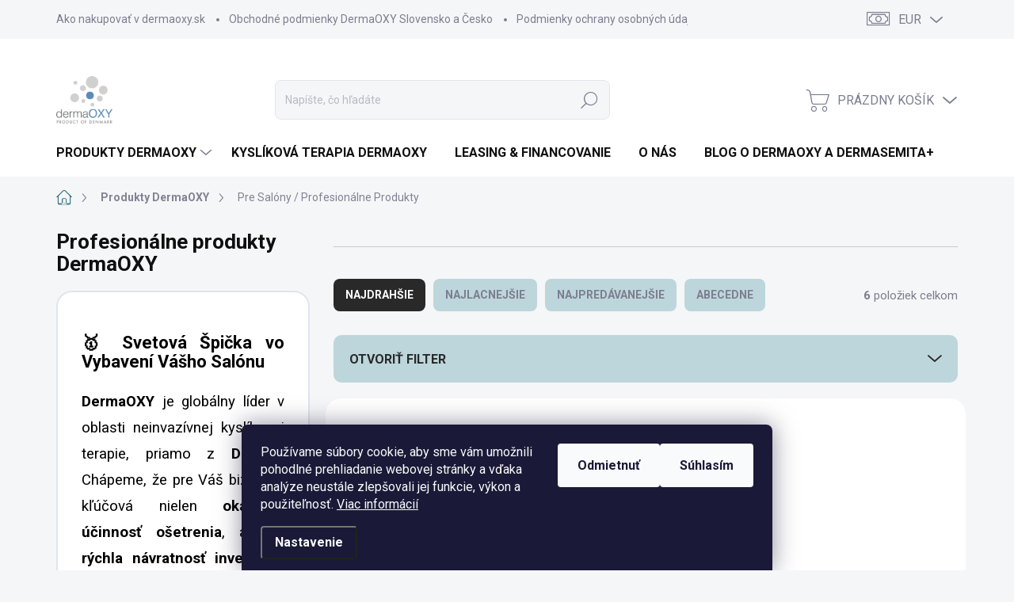

--- FILE ---
content_type: text/html; charset=utf-8
request_url: https://www.dermaoxy.sk/profesionalne-produkty-dermaoxy/
body_size: 25185
content:
<!doctype html><html lang="sk" dir="ltr" class="header-background-light external-fonts-loaded"><head><meta charset="utf-8" /><meta name="viewport" content="width=device-width,initial-scale=1" /><title>DermaOXY: Profesionálne Produkty a Prístroje pre Salóny a Beauty Kliniky</title><link rel="preconnect" href="https://cdn.myshoptet.com" /><link rel="dns-prefetch" href="https://cdn.myshoptet.com" /><link rel="preload" href="https://cdn.myshoptet.com/prj/dist/master/cms/libs/jquery/jquery-1.11.3.min.js" as="script" /><link href="https://cdn.myshoptet.com/prj/dist/master/cms/templates/frontend_templates/shared/css/font-face/source-sans-3.css" rel="stylesheet"><link href="https://cdn.myshoptet.com/prj/dist/master/cms/templates/frontend_templates/shared/css/font-face/exo-2.css" rel="stylesheet"><script>
dataLayer = [];
dataLayer.push({'shoptet' : {
    "pageId": 714,
    "pageType": "category",
    "currency": "EUR",
    "currencyInfo": {
        "decimalSeparator": ",",
        "exchangeRate": 1,
        "priceDecimalPlaces": 2,
        "symbol": "\u20ac",
        "symbolLeft": 1,
        "thousandSeparator": " "
    },
    "language": "sk",
    "projectId": 563010,
    "category": {
        "guid": "59367ea6-ac6c-11ed-9510-b8ca3a6063f8",
        "path": "Produkty DermaOXY | Profesion\u00e1lne produkty DermaOXY",
        "parentCategoryGuid": "0d77a03d-ac6c-11ed-9510-b8ca3a6063f8"
    },
    "cartInfo": {
        "id": null,
        "freeShipping": false,
        "freeShippingFrom": 100,
        "leftToFreeGift": {
            "formattedPrice": "\u20ac0",
            "priceLeft": 0
        },
        "freeGift": false,
        "leftToFreeShipping": {
            "priceLeft": 100,
            "dependOnRegion": 0,
            "formattedPrice": "\u20ac100"
        },
        "discountCoupon": [],
        "getNoBillingShippingPrice": {
            "withoutVat": 0,
            "vat": 0,
            "withVat": 0
        },
        "cartItems": [],
        "taxMode": "ORDINARY"
    },
    "cart": [],
    "customer": {
        "priceRatio": 1,
        "priceListId": 1,
        "groupId": null,
        "registered": false,
        "mainAccount": false
    }
}});
dataLayer.push({'cookie_consent' : {
    "marketing": "denied",
    "analytics": "denied"
}});
document.addEventListener('DOMContentLoaded', function() {
    shoptet.consent.onAccept(function(agreements) {
        if (agreements.length == 0) {
            return;
        }
        dataLayer.push({
            'cookie_consent' : {
                'marketing' : (agreements.includes(shoptet.config.cookiesConsentOptPersonalisation)
                    ? 'granted' : 'denied'),
                'analytics': (agreements.includes(shoptet.config.cookiesConsentOptAnalytics)
                    ? 'granted' : 'denied')
            },
            'event': 'cookie_consent'
        });
    });
});
</script>
<meta property="og:type" content="website"><meta property="og:site_name" content="dermaoxy.sk"><meta property="og:url" content="https://www.dermaoxy.sk/profesionalne-produkty-dermaoxy/"><meta property="og:title" content="DermaOXY: Profesionálne Produkty a Prístroje pre Salóny a Beauty Kliniky"><meta name="author" content="DermaOXY.sk"><meta name="web_author" content="Shoptet.sk"><meta name="dcterms.rightsHolder" content="www.dermaoxy.sk"><meta name="robots" content="index,follow"><meta property="og:image" content="https://www.dermaoxy.sk/user/categories/orig/34.png"><meta property="og:description" content="Rozšírte služby salónu o kyslíkovú terapiu! Profesionálne prístroje a séra DermaOXY (dánska značka) pre klinicky overené omladenie pleti, akné a vlasov."><meta name="description" content="Rozšírte služby salónu o kyslíkovú terapiu! Profesionálne prístroje a séra DermaOXY (dánska značka) pre klinicky overené omladenie pleti, akné a vlasov."><style>:root {--color-primary: #3c7781;--color-primary-h: 189;--color-primary-s: 37%;--color-primary-l: 37%;--color-primary-hover: #0f5885;--color-primary-hover-h: 203;--color-primary-hover-s: 80%;--color-primary-hover-l: 29%;--color-secondary: #3c7781;--color-secondary-h: 189;--color-secondary-s: 37%;--color-secondary-l: 37%;--color-secondary-hover: #2f5c65;--color-secondary-hover-h: 190;--color-secondary-hover-s: 36%;--color-secondary-hover-l: 29%;--color-tertiary: #bdd6db;--color-tertiary-h: 190;--color-tertiary-s: 29%;--color-tertiary-l: 80%;--color-tertiary-hover: #5f3d66;--color-tertiary-hover-h: 290;--color-tertiary-hover-s: 25%;--color-tertiary-hover-l: 32%;--color-header-background: #ffffff;--template-font: "Source Sans 3";--template-headings-font: "Exo 2";--header-background-url: url("[data-uri]");--cookies-notice-background: #1A1937;--cookies-notice-color: #F8FAFB;--cookies-notice-button-hover: #f5f5f5;--cookies-notice-link-hover: #27263f;--templates-update-management-preview-mode-content: "Náhľad aktualizácií šablóny je aktívny pre váš prehliadač."}</style>
    <script>var shoptet = shoptet || {};</script>
    <script src="https://cdn.myshoptet.com/prj/dist/master/shop/dist/main-3g-header.js.05f199e7fd2450312de2.js"></script>
<!-- User include --><!-- service 1000(633) html code header -->
<link rel="stylesheet" href="https://cdn.myshoptet.com/usr/apollo.jakubtursky.sk/user/documents/assets/main.css?v=1769">

<noscript>
<style>
.before-carousel:before,
.before-carousel:after,
.products-block:after,
.products-block:before,
.p-detail-inner:before,
.p-detail-inner:after{
	display: none;
}

.products-block .product, .products-block .slider-group-products,
.next-to-carousel-banners .banner-wrapper,
.before-carousel .content-wrapper-in,
.p-detail-inner .p-detail-inner-header, .p-detail-inner #product-detail-form {
  opacity: 1;
}

body.type-category .content-wrapper-in,
body.type-manufacturer-detail .content-wrapper-in,
body.type-product .content-wrapper-in {
	visibility: visible!important;
}
</style>
</noscript>

<style>
@font-face {
  font-family: 'apollo';
  font-display: swap;
  src:  url('https://cdn.myshoptet.com/usr/apollo.jakubtursky.sk/user/documents/assets/iconfonts/icomoon.eot?v=107');
  src:  url('https://cdn.myshoptet.com/usr/apollo.jakubtursky.sk/user/documents/assets/iconfonts/icomoon.eot?v=107') format('embedded-opentype'),
    url('https://cdn.myshoptet.com/usr/apollo.jakubtursky.sk/user/documents/assets/iconfonts/icomoon.ttf?v=107') format('truetype'),
    url('https://cdn.myshoptet.com/usr/apollo.jakubtursky.sk/user/documents/assets/iconfonts/icomoon.woff?v=107') format('woff'),
    url('https://cdn.myshoptet.com/usr/apollo.jakubtursky.sk/user/documents/assets/iconfonts/icomoon.svg?v=107') format('svg');
  font-weight: normal;
  font-style: normal;
  font-display: block;
}
.top-navigation-bar .top-nav-button.top-nav-button-login.primary{
	display: none;
}
.basic-description>h3:first-child{
	display: none;
}
/*.header-info-banner-addon{
	background-color: black;
}*/
</style>

<style>
.not-working {
  background-color: rgba(0,0,0, 0.9);
  color: white;
  width: 100%;
  height: 100%;
  position: fixed;
  top: 0;
  left: 0;
  z-index: 9999999;
  text-align: center;
  padding: 50px;
  line-height: 1.6;
  font-size: 16px;
}
</style>

<!-- service 1676(1261) html code header -->
<link rel="stylesheet" href="https://cdn.myshoptet.com/usr/chatgo.myshoptet.com/user/documents/leaflet.css" />
<script src="https://cdn.myshoptet.com/usr/chatgo.myshoptet.com/user/documents/leaflet.js"></script>
<link rel="stylesheet" href="https://cdn.myshoptet.com/usr/chatgo.myshoptet.com/user/documents/MarkerCluster.css" />
<link rel="stylesheet" href="https://cdn.myshoptet.com/usr/chatgo.myshoptet.com/user/documents/MarkerCluster.Default.css" />
<script src="https://cdn.myshoptet.com/usr/chatgo.myshoptet.com/user/documents/leaflet.markercluster.js"></script>
<link rel="stylesheet" href="https://cdn.myshoptet.com/usr/chatgo.myshoptet.com/user/documents/leaflet-gesture-handling.min.css" />
<script src="https://cdn.myshoptet.com/usr/chatgo.myshoptet.com/user/documents/leaflet-gesture-handling.min.js"></script>

<script src="https://cdn.myshoptet.com/usr/chatgo.myshoptet.com/user/documents/addon-mapa-prodejen-widget.min.js?v=15"></script>
<style>
    #chatgo-maps-footer-widget pre, #chatgo-maps-widget pre {
        font-family:  Helvetica, Sans-Serif;
        white-space: pre-wrap;
        font-size: 10pt;
    }
    #chatgo-maps-widget{
        padding-top: 10px;
    }
    #chatgo-maps-footer-widget{
        padding-top: 10px;
    }

    #chatgo-maps-widget-searchbar-wrapper,
    #chatgo-maps-footer-widget-searchbar-wrapper {
        width: 570px;
        margin: 0 auto;
        margin-bottom: 30px;
    }

    #chatgo-maps-widget-address-list-wrapper,
    #chatgo-maps-footer-widget-address-list-wrapper {
        padding-top: 25px;
    }

    #chatgo-maps-widget-show-all-button,
    #chatgo-maps-footer-widget-show-all-button {
        margin: 25px;
        height: 45px;
    }

    #chatgo-maps-widget-searchbar-input,
    #chatgo-maps-footer-widget-searchbar-input{
        border-right: none;
        height: 45px;
        width: 450px;
        margin: 0px;
        padding-left: 10px;
    }

    #chatgo-maps-widget-searchbar-button,
    #chatgo-maps-footer-widget-searchbar-button{
        border-left: none;
        height: 45px;
        margin: 0px;
        margin-left: -5px;
        outline: none;
    }

    #chatgo-maps-widget-searchbar-button:focus,
    #chatgo-maps-footer-widget-searchbar-button:focus{
        outline: 0 !important;
    }

    .chatgo-maps-address-list-table{
        width: 100%;
        border-collapse: separate;
        border-spacing: 25px;
    }
    .chatgo-maps-address-list-address{
        width: 25%;
    }
    .chatgo-maps-multiple-line-text{
        overflow: hidden;
    }
    .chatgo-maps-element-display-none{
        display: none!important;
    }
    .leaflet-popup-content strong {
    	font-size: 10pt;
    }
    pre a{
    	color: inherit;
    }
    select.chatgo-maps-widget-filterbox-input, select.chatgo-mapsfooter-widge-filterbox-input {
    	background-image: none;
    }
    
    @media only screen and (max-width: 760px) {
        .chatgo-maps-address-list-address{
            width: 100%;
        }
        #chatgo-maps-widget-searchbar-wrapper,
        #chatgo-maps-footer-widget-searchbar-wrapper {
            width: 340px;
            height: 38px;
        }

        #chatgo-maps-widget-searchbar-input,
        #chatgo-maps-footer-widget-searchbar-input{
            height: 35px;
            width: 250px;
        }

        #chatgo-maps-widget-searchbar-button,
        #chatgo-maps-footer-widget-searchbar-button{
            border-left: none;
            height: 35px;
            margin-top: -1px;
        }

        .chatgo-maps-address-list-table tr {
            display: block;
            margin-bottom: .625em;
        }

        .chatgo-maps-address-list-table td {
            display: block;
        }
    }
   
    
</style>
<!-- project html code header -->
<style>
.flag.flag-ks-product-allowed{display:none!important;}
</style>
<!-- /User include --><link rel="shortcut icon" href="/favicon.png" type="image/x-icon" /><link rel="canonical" href="https://www.dermaoxy.sk/profesionalne-produkty-dermaoxy/" />    <!-- Global site tag (gtag.js) - Google Analytics -->
    <script async src="https://www.googletagmanager.com/gtag/js?id=G-RPXCFT0FP5"></script>
    <script>
        
        window.dataLayer = window.dataLayer || [];
        function gtag(){dataLayer.push(arguments);}
        

                    console.debug('default consent data');

            gtag('consent', 'default', {"ad_storage":"denied","analytics_storage":"denied","ad_user_data":"denied","ad_personalization":"denied","wait_for_update":500});
            dataLayer.push({
                'event': 'default_consent'
            });
        
        gtag('js', new Date());

        
                gtag('config', 'G-RPXCFT0FP5', {"groups":"GA4","send_page_view":false,"content_group":"category","currency":"EUR","page_language":"sk"});
        
        
        
        
        
        
                    gtag('event', 'page_view', {"send_to":"GA4","page_language":"sk","content_group":"category","currency":"EUR"});
        
        
        
        
        
        
        
        
        
        
        
        
        
        document.addEventListener('DOMContentLoaded', function() {
            if (typeof shoptet.tracking !== 'undefined') {
                for (var id in shoptet.tracking.bannersList) {
                    gtag('event', 'view_promotion', {
                        "send_to": "UA",
                        "promotions": [
                            {
                                "id": shoptet.tracking.bannersList[id].id,
                                "name": shoptet.tracking.bannersList[id].name,
                                "position": shoptet.tracking.bannersList[id].position
                            }
                        ]
                    });
                }
            }

            shoptet.consent.onAccept(function(agreements) {
                if (agreements.length !== 0) {
                    console.debug('gtag consent accept');
                    var gtagConsentPayload =  {
                        'ad_storage': agreements.includes(shoptet.config.cookiesConsentOptPersonalisation)
                            ? 'granted' : 'denied',
                        'analytics_storage': agreements.includes(shoptet.config.cookiesConsentOptAnalytics)
                            ? 'granted' : 'denied',
                                                                                                'ad_user_data': agreements.includes(shoptet.config.cookiesConsentOptPersonalisation)
                            ? 'granted' : 'denied',
                        'ad_personalization': agreements.includes(shoptet.config.cookiesConsentOptPersonalisation)
                            ? 'granted' : 'denied',
                        };
                    console.debug('update consent data', gtagConsentPayload);
                    gtag('consent', 'update', gtagConsentPayload);
                    dataLayer.push(
                        { 'event': 'update_consent' }
                    );
                }
            });
        });
    </script>
</head><body class="desktop id-714 in-profesionalne-produkty-dermaoxy template-11 type-category multiple-columns-body columns-mobile-2 columns-3 blank-mode blank-mode-css ums_forms_redesign--off ums_a11y_category_page--on ums_discussion_rating_forms--off ums_flags_display_unification--on ums_a11y_login--on mobile-header-version-1">
        <div id="fb-root"></div>
        <script>
            window.fbAsyncInit = function() {
                FB.init({
//                    appId            : 'your-app-id',
                    autoLogAppEvents : true,
                    xfbml            : true,
                    version          : 'v19.0'
                });
            };
        </script>
        <script async defer crossorigin="anonymous" src="https://connect.facebook.net/sk_SK/sdk.js"></script>    <div class="siteCookies siteCookies--bottom siteCookies--dark js-siteCookies" role="dialog" data-testid="cookiesPopup" data-nosnippet>
        <div class="siteCookies__form">
            <div class="siteCookies__content">
                <div class="siteCookies__text">
                    Používame súbory cookie, aby sme vám umožnili pohodlné prehliadanie webovej stránky a vďaka analýze neustále zlepšovali jej funkcie, výkon a použiteľnosť. <a href="/podmienky-ochrany-osobnych-udajov/" target="_blank" rel="noopener noreferrer">Viac informácií</a>
                </div>
                <p class="siteCookies__links">
                    <button class="siteCookies__link js-cookies-settings" aria-label="Nastavenia cookies" data-testid="cookiesSettings">Nastavenie</button>
                </p>
            </div>
            <div class="siteCookies__buttonWrap">
                                    <button class="siteCookies__button js-cookiesConsentSubmit" value="reject" aria-label="Odmietnuť cookies" data-testid="buttonCookiesReject">Odmietnuť</button>
                                <button class="siteCookies__button js-cookiesConsentSubmit" value="all" aria-label="Prijať cookies" data-testid="buttonCookiesAccept">Súhlasím</button>
            </div>
        </div>
        <script>
            document.addEventListener("DOMContentLoaded", () => {
                const siteCookies = document.querySelector('.js-siteCookies');
                document.addEventListener("scroll", shoptet.common.throttle(() => {
                    const st = document.documentElement.scrollTop;
                    if (st > 1) {
                        siteCookies.classList.add('siteCookies--scrolled');
                    } else {
                        siteCookies.classList.remove('siteCookies--scrolled');
                    }
                }, 100));
            });
        </script>
    </div>
<a href="#content" class="skip-link sr-only">Prejsť na obsah</a><div class="overall-wrapper"><div class="user-action"><div class="container">
    <div class="user-action-in">
                    <div id="login" class="user-action-login popup-widget login-widget" role="dialog" aria-labelledby="loginHeading">
        <div class="popup-widget-inner">
                            <h2 id="loginHeading">Prihlásenie k vášmu účtu</h2><div id="customerLogin"><form action="/action/Customer/Login/" method="post" id="formLoginIncluded" class="csrf-enabled formLogin" data-testid="formLogin"><input type="hidden" name="referer" value="" /><div class="form-group"><div class="input-wrapper email js-validated-element-wrapper no-label"><input type="email" name="email" class="form-control" autofocus placeholder="E-mailová adresa (napr. jan@novak.sk)" data-testid="inputEmail" autocomplete="email" required /></div></div><div class="form-group"><div class="input-wrapper password js-validated-element-wrapper no-label"><input type="password" name="password" class="form-control" placeholder="Heslo" data-testid="inputPassword" autocomplete="current-password" required /><span class="no-display">Nemôžete vyplniť toto pole</span><input type="text" name="surname" value="" class="no-display" /></div></div><div class="form-group"><div class="login-wrapper"><button type="submit" class="btn btn-secondary btn-text btn-login" data-testid="buttonSubmit">Prihlásiť sa</button><div class="password-helper"><a href="/registracia/" data-testid="signup" rel="nofollow">Nová registrácia</a><a href="/klient/zabudnute-heslo/" rel="nofollow">Zabudnuté heslo</a></div></div></div></form>
</div>                    </div>
    </div>

                            <div id="cart-widget" class="user-action-cart popup-widget cart-widget loader-wrapper" data-testid="popupCartWidget" role="dialog" aria-hidden="true">
    <div class="popup-widget-inner cart-widget-inner place-cart-here">
        <div class="loader-overlay">
            <div class="loader"></div>
        </div>
    </div>

    <div class="cart-widget-button">
        <a href="/kosik/" class="btn btn-conversion" id="continue-order-button" rel="nofollow" data-testid="buttonNextStep">Pokračovať do košíka</a>
    </div>
</div>
            </div>
</div>
</div><div class="top-navigation-bar" data-testid="topNavigationBar">

    <div class="container">

        <div class="top-navigation-contacts">
            <strong>Zákaznícka podpora:</strong><a href="mailto:info@dermaoxy.sk" class="project-email" data-testid="contactboxEmail"><span>info@dermaoxy.sk</span></a>        </div>

                            <div class="top-navigation-menu">
                <div class="top-navigation-menu-trigger"></div>
                <ul class="top-navigation-bar-menu">
                                            <li class="top-navigation-menu-item-27">
                            <a href="/ako-nakupovat/">Ako nakupovať v dermaoxy.sk</a>
                        </li>
                                            <li class="top-navigation-menu-item-39">
                            <a href="/obchodne-podmienky/">Obchodné podmienky DermaOXY Slovensko a Česko</a>
                        </li>
                                            <li class="top-navigation-menu-item-691">
                            <a href="/podmienky-ochrany-osobnych-udajov/">Podmienky ochrany osobných údajov</a>
                        </li>
                                    </ul>
                <ul class="top-navigation-bar-menu-helper"></ul>
            </div>
        
        <div class="top-navigation-tools">
            <div class="responsive-tools">
                <a href="#" class="toggle-window" data-target="search" aria-label="Hľadať" data-testid="linkSearchIcon"></a>
                                                            <a href="#" class="toggle-window" data-target="login"></a>
                                                    <a href="#" class="toggle-window" data-target="navigation" aria-label="Menu" data-testid="hamburgerMenu"></a>
            </div>
                <div class="dropdown">
        <span>Ceny v:</span>
        <button id="topNavigationDropdown" type="button" data-toggle="dropdown" aria-haspopup="true" aria-expanded="false">
            EUR
            <span class="caret"></span>
        </button>
        <ul class="dropdown-menu" aria-labelledby="topNavigationDropdown"><li><a href="/action/Currency/changeCurrency/?currencyCode=CZK" rel="nofollow">CZK</a></li><li><a href="/action/Currency/changeCurrency/?currencyCode=EUR" rel="nofollow">EUR</a></li></ul>
    </div>
            <button class="top-nav-button top-nav-button-login toggle-window" type="button" data-target="login" aria-haspopup="dialog" aria-controls="login" aria-expanded="false" data-testid="signin"><span>Prihlásenie</span></button>        </div>

    </div>

</div>
<header id="header"><div class="container navigation-wrapper">
    <div class="header-top">
        <div class="site-name-wrapper">
            <div class="site-name"><a href="/" data-testid="linkWebsiteLogo"><img src="https://cdn.myshoptet.com/usr/www.dermaoxy.sk/user/logos/dermaoxy-logo-_til_lys_baggrund-1.png" alt="DermaOXY.sk" fetchpriority="low" /></a></div>        </div>
        <div class="search" itemscope itemtype="https://schema.org/WebSite">
            <meta itemprop="headline" content="Profesionálne produkty DermaOXY"/><meta itemprop="url" content="https://www.dermaoxy.sk"/><meta itemprop="text" content="Rozšírte služby salónu o kyslíkovú terapiu! Profesionálne prístroje a séra DermaOXY (dánska značka) pre klinicky overené omladenie pleti, akné a vlasov."/>            <form action="/action/ProductSearch/prepareString/" method="post"
    id="formSearchForm" class="search-form compact-form js-search-main"
    itemprop="potentialAction" itemscope itemtype="https://schema.org/SearchAction" data-testid="searchForm">
    <fieldset>
        <meta itemprop="target"
            content="https://www.dermaoxy.sk/vyhladavanie/?string={string}"/>
        <input type="hidden" name="language" value="sk"/>
        
            
<input
    type="search"
    name="string"
        class="query-input form-control search-input js-search-input"
    placeholder="Napíšte, čo hľadáte"
    autocomplete="off"
    required
    itemprop="query-input"
    aria-label="Vyhľadávanie"
    data-testid="searchInput"
>
            <button type="submit" class="btn btn-default" data-testid="searchBtn">Hľadať</button>
        
    </fieldset>
</form>
        </div>
        <div class="navigation-buttons">
                
    <a href="/kosik/" class="btn btn-icon toggle-window cart-count" data-target="cart" data-hover="true" data-redirect="true" data-testid="headerCart" rel="nofollow" aria-haspopup="dialog" aria-expanded="false" aria-controls="cart-widget">
        
                <span class="sr-only">Nákupný košík</span>
        
            <span class="cart-price visible-lg-inline-block" data-testid="headerCartPrice">
                                    Prázdny košík                            </span>
        
    
            </a>
        </div>
    </div>
    <nav id="navigation" aria-label="Hlavné menu" data-collapsible="true"><div class="navigation-in menu"><ul class="menu-level-1" role="menubar" data-testid="headerMenuItems"><li class="menu-item-711 ext" role="none"><a href="/produkty-dermaoxy/" data-testid="headerMenuItem" role="menuitem" aria-haspopup="true" aria-expanded="false"><b>Produkty DermaOXY</b><span class="submenu-arrow"></span></a><ul class="menu-level-2" aria-label="Produkty DermaOXY" tabindex="-1" role="menu"><li class="menu-item-714 active" role="none"><a href="/profesionalne-produkty-dermaoxy/" class="menu-image" data-testid="headerMenuItem" tabindex="-1" aria-hidden="true"><img src="data:image/svg+xml,%3Csvg%20width%3D%22140%22%20height%3D%22100%22%20xmlns%3D%22http%3A%2F%2Fwww.w3.org%2F2000%2Fsvg%22%3E%3C%2Fsvg%3E" alt="" aria-hidden="true" width="140" height="100"  data-src="https://cdn.myshoptet.com/usr/www.dermaoxy.sk/user/categories/thumb/34.png" fetchpriority="low" /></a><div><a href="/profesionalne-produkty-dermaoxy/" data-testid="headerMenuItem" role="menuitem"><span>Pre Salóny / Profesionálne Produkty</span></a>
                        </div></li><li class="menu-item-717" role="none"><a href="/domaca-starostlivost-dermaoxy/" class="menu-image" data-testid="headerMenuItem" tabindex="-1" aria-hidden="true"><img src="data:image/svg+xml,%3Csvg%20width%3D%22140%22%20height%3D%22100%22%20xmlns%3D%22http%3A%2F%2Fwww.w3.org%2F2000%2Fsvg%22%3E%3C%2Fsvg%3E" alt="" aria-hidden="true" width="140" height="100"  data-src="https://cdn.myshoptet.com/usr/www.dermaoxy.sk/user/categories/thumb/facewash_exfoliating_kombi.jpg" fetchpriority="low" /></a><div><a href="/domaca-starostlivost-dermaoxy/" data-testid="headerMenuItem" role="menuitem"><span>Domáca starostlivosť</span></a>
                        </div></li><li class="menu-item-720" role="none"><a href="/kyslikova-terapia-dermaoxy/" class="menu-image" data-testid="headerMenuItem" tabindex="-1" aria-hidden="true"><img src="data:image/svg+xml,%3Csvg%20width%3D%22140%22%20height%3D%22100%22%20xmlns%3D%22http%3A%2F%2Fwww.w3.org%2F2000%2Fsvg%22%3E%3C%2Fsvg%3E" alt="" aria-hidden="true" width="140" height="100"  data-src="https://cdn.myshoptet.com/usr/www.dermaoxy.sk/user/categories/thumb/dv0a0370.jpg" fetchpriority="low" /></a><div><a href="/kyslikova-terapia-dermaoxy/" data-testid="headerMenuItem" role="menuitem"><span>Kyslíková Terapia DermaOXY</span></a>
                        </div></li><li class="menu-item-738" role="none"><a href="/dermasemita--led-svetelna-terapia-2/" class="menu-image" data-testid="headerMenuItem" tabindex="-1" aria-hidden="true"><img src="data:image/svg+xml,%3Csvg%20width%3D%22140%22%20height%3D%22100%22%20xmlns%3D%22http%3A%2F%2Fwww.w3.org%2F2000%2Fsvg%22%3E%3C%2Fsvg%3E" alt="" aria-hidden="true" width="140" height="100"  data-src="https://cdn.myshoptet.com/usr/www.dermaoxy.sk/user/categories/thumb/original_e1186be646c181bc8d5d0e097fe4ccd1.png" fetchpriority="low" /></a><div><a href="/dermasemita--led-svetelna-terapia-2/" data-testid="headerMenuItem" role="menuitem"><span>LED Terapia / DermaSEMITA+</span></a>
                        </div></li><li class="menu-item-739" role="none"><a href="/produkty-na-vlasy-a-pokozku-hlavy-dermaoxy/" class="menu-image" data-testid="headerMenuItem" tabindex="-1" aria-hidden="true"><img src="data:image/svg+xml,%3Csvg%20width%3D%22140%22%20height%3D%22100%22%20xmlns%3D%22http%3A%2F%2Fwww.w3.org%2F2000%2Fsvg%22%3E%3C%2Fsvg%3E" alt="" aria-hidden="true" width="140" height="100"  data-src="https://cdn.myshoptet.com/usr/www.dermaoxy.sk/user/categories/thumb/harpleje.png" fetchpriority="low" /></a><div><a href="/produkty-na-vlasy-a-pokozku-hlavy-dermaoxy/" data-testid="headerMenuItem" role="menuitem"><span>Starostlivosť o Vlasy a Pokožku Hlavy</span></a>
                        </div></li></ul></li>
<li class="menu-item-735" role="none"><a href="/co-je-kyslikova-terapia-dermaoxy/" data-testid="headerMenuItem" role="menuitem" aria-expanded="false"><b>Kyslíková Terapia DermaOXY</b></a></li>
<li class="menu-item-751" role="none"><a href="/financovanie-dermaoxy-a-dermasemita/" data-testid="headerMenuItem" role="menuitem" aria-expanded="false"><b>Leasing &amp; Financovanie</b></a></li>
<li class="menu-item-726" role="none"><a href="/o-nas/" data-testid="headerMenuItem" role="menuitem" aria-expanded="false"><b>O nás</b></a></li>
<li class="menu-item-745" role="none"><a href="/blog-o-dermaoxy-a-dermasemita/" data-testid="headerMenuItem" role="menuitem" aria-expanded="false"><b>Blog o DermaOXY a DermaSEMITA+</b></a></li>
<li class="menu-item-29" role="none"><a href="/kontakty/" data-testid="headerMenuItem" role="menuitem" aria-expanded="false"><b>Kontakty</b></a></li>
<li class="menu-item-732" role="none"><a href="/partnerske-kliniky-dermaoxy/" data-testid="headerMenuItem" role="menuitem" aria-expanded="false"><b>Partnerské kliniky DermaOXY</b></a></li>
<li class="ext" id="nav-manufacturers" role="none"><a href="https://www.dermaoxy.sk/znacka/" data-testid="brandsText" role="menuitem"><b>Značky</b><span class="submenu-arrow"></span></a><ul class="menu-level-2" role="menu"><li role="none"><a href="/znacka/dermaoxy/" data-testid="brandName" role="menuitem"><span>DermaOXY</span></a></li></ul>
</li></ul>
    <ul class="navigationActions" role="menu">
                    <li class="ext" role="none">
                <a href="#">
                                            <span>
                            <span>Mena</span>
                            <span>(EUR)</span>
                        </span>
                                        <span class="submenu-arrow"></span>
                </a>
                <ul class="navigationActions__submenu menu-level-2" role="menu">
                    <li role="none">
                                                    <ul role="menu">
                                                                    <li class="navigationActions__submenu__item" role="none">
                                        <a href="/action/Currency/changeCurrency/?currencyCode=CZK" rel="nofollow" role="menuitem">CZK</a>
                                    </li>
                                                                    <li class="navigationActions__submenu__item navigationActions__submenu__item--active" role="none">
                                        <a href="/action/Currency/changeCurrency/?currencyCode=EUR" rel="nofollow" role="menuitem">EUR</a>
                                    </li>
                                                            </ul>
                                                                    </li>
                </ul>
            </li>
                            <li role="none">
                                    <a href="/login/?backTo=%2Fprofesionalne-produkty-dermaoxy%2F" rel="nofollow" data-testid="signin" role="menuitem"><span>Prihlásenie</span></a>
                            </li>
                        </ul>
</div><span class="navigation-close"></span></nav><div class="menu-helper" data-testid="hamburgerMenu"><span>Viac</span></div>
</div></header><!-- / header -->


                    <div class="container breadcrumbs-wrapper">
            <div class="breadcrumbs navigation-home-icon-wrapper" itemscope itemtype="https://schema.org/BreadcrumbList">
                                                                            <span id="navigation-first" data-basetitle="DermaOXY.sk" itemprop="itemListElement" itemscope itemtype="https://schema.org/ListItem">
                <a href="/" itemprop="item" class="navigation-home-icon"><span class="sr-only" itemprop="name">Domov</span></a>
                <span class="navigation-bullet">/</span>
                <meta itemprop="position" content="1" />
            </span>
                                <span id="navigation-1" itemprop="itemListElement" itemscope itemtype="https://schema.org/ListItem">
                <a href="/produkty-dermaoxy/" itemprop="item" data-testid="breadcrumbsSecondLevel"><span itemprop="name">Produkty DermaOXY</span></a>
                <span class="navigation-bullet">/</span>
                <meta itemprop="position" content="2" />
            </span>
                                            <span id="navigation-2" itemprop="itemListElement" itemscope itemtype="https://schema.org/ListItem" data-testid="breadcrumbsLastLevel">
                <meta itemprop="item" content="https://www.dermaoxy.sk/profesionalne-produkty-dermaoxy/" />
                <meta itemprop="position" content="3" />
                <span itemprop="name" data-title="Profesionálne produkty DermaOXY">Pre Salóny / Profesionálne Produkty</span>
            </span>
            </div>
        </div>
    
<div id="content-wrapper" class="container content-wrapper">
    
    <div class="content-wrapper-in">
                                                <aside class="sidebar sidebar-left"  data-testid="sidebarMenu">
                                                                        <div class="sidebar-inner visible">
                                <h1 class="h1 category-title">Profesionálne produkty DermaOXY</h1>
                                    <div class="category-perex">
        <p style="text-align: justify;"><span style="color: #000000;"><meta charset="UTF-8" /></span></p>
<h3 style="text-align: justify;"><span style="color: #000000;">🥇 Svetová Špička vo Vybavení Vášho Salónu</span></h3>
<p data-path-to-node="9,1" style="text-align: justify;"><span style="font-size: 14pt; color: #000000;"><b>DermaOXY</b> je globálny líder v oblasti neinvazívnej kyslíkovej terapie, priamo z <b>Dánska</b>. Chápeme, že pre Váš biznis je kľúčová nielen <b>okamžitá účinnosť ošetrenia</b>, ale aj <b>rýchla návratnosť investície</b>. Preto sme vytvorili ucelený systém, ktorý kombinuje špičkovú prístrojovú technológiu s vysoko koncentrovanými sérami.</span></p>
<p data-path-to-node="9,2" style="text-align: justify;"><span style="font-size: 14pt; color: #000000;">Rozšírte svoje portfólio služieb a ponúknite klientom klinicky overené riešenie pre <b>omladenie pleti, redukciu vrások, akné, rosaceu</b> a <b>stimuláciu rastu vlasov</b>. Každý prístroj a salónny produkt je navrhnutý tak, aby optimalizoval Váš pracovný tok, zvýšil spokojnosť klientov a zabezpečil dlhodobý rast Vášho podnikania.</span></p>
<p data-path-to-node="9,3" style="text-align: justify;"><span style="font-size: 14pt; color: #000000;"><i>Objavte, prečo milióny profesionálov po celom svete dôverujú dánskej kvalite DermaOXY.</i></span></p>
    </div>
                            </div>
                                                                            <div class="sidebar-inner">
                                                                                                        <div class="box box-bg-variant box-categories">    <div class="skip-link__wrapper">
        <span id="categories-start" class="skip-link__target js-skip-link__target sr-only" tabindex="-1">&nbsp;</span>
        <a href="#categories-end" class="skip-link skip-link--start sr-only js-skip-link--start">Preskočiť kategórie</a>
    </div>

<h4>Kategórie</h4>


<div id="categories"><div class="categories cat-01 expandable active expanded" id="cat-711"><div class="topic child-active"><a href="/produkty-dermaoxy/">Produkty DermaOXY<span class="cat-trigger">&nbsp;</span></a></div>

                    <ul class=" active expanded">
                                        <li class="
                active                                                 ">
                <a href="/profesionalne-produkty-dermaoxy/">
                    Pre Salóny / Profesionálne Produkty
                                    </a>
                                                                </li>
                                <li >
                <a href="/domaca-starostlivost-dermaoxy/">
                    Domáca starostlivosť
                                    </a>
                                                                </li>
                                <li >
                <a href="/kyslikova-terapia-dermaoxy/">
                    Kyslíková Terapia DermaOXY
                                    </a>
                                                                </li>
                                <li >
                <a href="/dermasemita--led-svetelna-terapia-2/">
                    LED Terapia / DermaSEMITA+
                                    </a>
                                                                </li>
                                <li >
                <a href="/produkty-na-vlasy-a-pokozku-hlavy-dermaoxy/">
                    Starostlivosť o Vlasy a Pokožku Hlavy
                                    </a>
                                                                </li>
                </ul>
    </div>                <div class="categories cat-02 expandable" id="cat-manufacturers" data-testid="brandsList">
            
            <div class="topic"><a href="https://www.dermaoxy.sk/znacka/" data-testid="brandsText">Značky</a></div>
            <ul class="menu-level-2" role="menu"><li role="none"><a href="/znacka/dermaoxy/" data-testid="brandName" role="menuitem"><span>DermaOXY</span></a></li></ul>
        </div>
    </div>

    <div class="skip-link__wrapper">
        <a href="#categories-start" class="skip-link skip-link--end sr-only js-skip-link--end" tabindex="-1" hidden>Preskočiť kategórie</a>
        <span id="categories-end" class="skip-link__target js-skip-link__target sr-only" tabindex="-1">&nbsp;</span>
    </div>
</div>
                                                                        <div class="banner"><div class="banner-wrapper banner1"><img data-src="https://cdn.myshoptet.com/usr/www.dermaoxy.sk/user/banners/all_the_new_2025_products_7_in_total01.png?67f633b3" src="data:image/svg+xml,%3Csvg%20width%3D%22315%22%20height%3D%22260%22%20xmlns%3D%22http%3A%2F%2Fwww.w3.org%2F2000%2Fsvg%22%3E%3C%2Fsvg%3E" fetchpriority="low" alt="Kozmetika na kyslíkovú terapiu DermaOXY" width="315" height="260" /></div></div>
                                                                                <div class="box box-bg-default box-sm box-newsletter">    <div class="newsletter-header">
        <h4 class="topic"><span>Odoberať newsletter</span></h4>
        
    </div>
            <form action="/action/MailForm/subscribeToNewsletters/" method="post" id="formNewsletterWidget" class="subscribe-form compact-form">
    <fieldset>
        <input type="hidden" name="formId" value="2" />
                <span class="no-display">Nevypĺňajte toto pole:</span>
        <input type="text" name="surname" class="no-display" />
        <div class="validator-msg-holder js-validated-element-wrapper">
            <input type="email" name="email" class="form-control" placeholder="Vaša e-mailová adresa" required />
        </div>
                                <br />
            <div>
                                    <div class="form-group js-validated-element-wrapper consents consents-first">
            <input
                type="hidden"
                name="consents[]"
                id="newsletterWidgetConsents16"
                value="16"
                                                        data-special-message="validatorConsent"
                            />
                                        <label for="newsletterWidgetConsents16" class="whole-width">
                                        Vložením e-mailu súhlasíte s <a href="/podmienky-ochrany-osobnych-udajov/" rel="noopener noreferrer">podmienkami ochrany osobných údajov</a>
                </label>
                    </div>
                </div>
                        <button type="submit" class="btn btn-default btn-arrow-right"><span class="sr-only">Prihlásiť sa</span></button>
    </fieldset>
</form>

    </div>
                                                                    </div>
                                                            </aside>
                            <main id="content" class="content narrow">
                            <div class="category-top">
                    
                                
        </div>
<div class="category-content-wrapper">
                                        <div id="category-header" class="category-header">
    <div class="listSorting js-listSorting">
        <h2 class="sr-only" id="listSortingHeading">Radenie produktov</h2>
        <ul class="listSorting__controls" aria-labelledby="listSortingHeading">
                                            <li>
                    <button
                        type="button"
                        id="listSortingControl--price"
                        class="listSorting__control listSorting__control--current"
                        data-sort="-price"
                        data-url="https://www.dermaoxy.sk/profesionalne-produkty-dermaoxy/?order=-price"
                        aria-label="Najdrahšie - Aktuálne nastavené radenie" aria-disabled="true">
                        Najdrahšie
                    </button>
                </li>
                                            <li>
                    <button
                        type="button"
                        id="listSortingControl-price"
                        class="listSorting__control"
                        data-sort="price"
                        data-url="https://www.dermaoxy.sk/profesionalne-produkty-dermaoxy/?order=price"
                        >
                        Najlacnejšie
                    </button>
                </li>
                                            <li>
                    <button
                        type="button"
                        id="listSortingControl-bestseller"
                        class="listSorting__control"
                        data-sort="bestseller"
                        data-url="https://www.dermaoxy.sk/profesionalne-produkty-dermaoxy/?order=bestseller"
                        >
                        Najpredávanejšie
                    </button>
                </li>
                                            <li>
                    <button
                        type="button"
                        id="listSortingControl-name"
                        class="listSorting__control"
                        data-sort="name"
                        data-url="https://www.dermaoxy.sk/profesionalne-produkty-dermaoxy/?order=name"
                        >
                        Abecedne
                    </button>
                </li>
                    </ul>
    </div>

            <div class="listItemsTotal">
            <strong>6</strong> položiek celkom        </div>
    </div>
                            <div id="filters-wrapper"><div id="filters-default-position" data-filters-default-position="trash"></div><div class="filters-wrapper"><div class="filters-unveil-button-wrapper" data-testid='buttonOpenFilter'><a href="#" class="btn btn-default unveil-button" data-unveil="filters" data-text="Zavrieť filter">Otvoriť filter</a></div><div id="filters" class="filters"><div class="slider-wrapper"><h4><span>Cena</span></h4><div class="slider-header"><span class="from">€ <span id="min">66</span></span><span class="to">€ <span id="max">67</span></span></div><div class="slider-content"><div id="slider" class="param-price-filter"></div></div><span id="currencyExchangeRate" class="no-display">1</span><span id="categoryMinValue" class="no-display">66</span><span id="categoryMaxValue" class="no-display">67</span></div><form action="/action/ProductsListing/setPriceFilter/" method="post" id="price-filter-form"><fieldset id="price-filter"><input type="hidden" value="66" name="priceMin" id="price-value-min" /><input type="hidden" value="67" name="priceMax" id="price-value-max" /><input type="hidden" name="referer" value="/profesionalne-produkty-dermaoxy/" /></fieldset></form><div class="filter-sections"><div class="filter-section filter-section-boolean"><div class="param-filter-top"><form action="/action/ProductsListing/setStockFilter/" method="post"><fieldset><div><input type="checkbox" value="1" name="stock" id="stock" data-url="https://www.dermaoxy.sk/profesionalne-produkty-dermaoxy/?stock=1" data-filter-id="1" data-filter-code="stock"  autocomplete="off" /><label for="stock" class="filter-label">Na sklade <span class="filter-count">6</span></label></div><input type="hidden" name="referer" value="/profesionalne-produkty-dermaoxy/" /></fieldset></form></div></div><div class="filter-section filter-section-button"><a href="#" class="chevron-after chevron-down-after toggle-filters" data-unveil="category-filter-hover">Rozbaliť filter</a></div><div id="category-filter-hover"><div id="manufacturer-filter" class="filter-section filter-section-manufacturer"><h4><span>Značky</span></h4><form action="/action/productsListing/setManufacturerFilter/" method="post"><fieldset><div><input data-url="https://www.dermaoxy.sk/profesionalne-produkty-dermaoxy:dermaoxy/" data-filter-id="dermaoxy" data-filter-code="manufacturerId" type="checkbox" name="manufacturerId[]" id="manufacturerId[]dermaoxy" value="dermaoxy" autocomplete="off" /><label for="manufacturerId[]dermaoxy" class="filter-label">DermaOXY&nbsp;<span class="filter-count">6</span></label></div><input type="hidden" name="referer" value="/profesionalne-produkty-dermaoxy/" /></fieldset></form></div><div class="filter-section filter-section-count"><div class="filter-total-count">        Zobrazených položiek: <strong>6</strong>
    </div>
</div>

</div></div></div></div></div>
        
        <h2 id="productsListHeading" class="sr-only" tabindex="-1">Výpis produktov</h2>

        <div id="products" class="products products-page products-block" data-testid="productCards">
                            
        
                                                            <div class="product">
    <div class="p" data-micro="product" data-micro-product-id="139" data-micro-identifier="9b7ed136-f8df-11ef-9d16-222d32e08649" data-testid="productItem">
                    <a href="/dermaoxy-balancing-serum-20ml/" class="image">
                <img src="https://cdn.myshoptet.com/usr/www.dermaoxy.sk/user/shop/detail/139-1_dermaoxy-balancing-serum-20ml.jpg?693c7330
" alt="DermaOXY BALANCING SERUM 20ml" data-micro-image="https://cdn.myshoptet.com/usr/www.dermaoxy.sk/user/shop/big/139-1_dermaoxy-balancing-serum-20ml.jpg?693c7330" width="423" height="318"  fetchpriority="high" />
                                    <meta id="ogImage" property="og:image" content="https://cdn.myshoptet.com/usr/www.dermaoxy.sk/user/shop/big/139-1_dermaoxy-balancing-serum-20ml.jpg?693c7330" />
                                                                                                                                                                                    <div class="flags flags-default">                            <span class="flag flag-ks-product-allowed" style="background-color:#000000;">
            Vyžaduje schválení
    </span>
                                                
                                                
                    </div>
                                                    
    

    


            </a>
        
        <div class="p-in">

            <div class="p-in-in">
                <a href="/dermaoxy-balancing-serum-20ml/" class="name" data-micro="url">
                    <span data-micro="name" data-testid="productCardName">
                          DermaOXY BALANCING SERUM 20ml                    </span>
                </a>
                
            <div class="ratings-wrapper">
                                       <div class="stars-placeholder"></div>
               
                        <div class="availability">
            <span style="color:#009901">
                Skladom            </span>
                                                            </div>
            </div>
    
                            </div>

            <div class="p-bottom">
                
                <div data-micro="offer"
    data-micro-price="66.00"
    data-micro-price-currency="EUR"
            data-micro-availability="https://schema.org/InStock"
    >
                    <div class="prices">
                                                                                
                        
                        
                        
            <div class="price price-final" data-testid="productCardPrice">
        <strong>
                                        €66
                    </strong>
            
    
        <span class="pr-list-unit">
            /&nbsp;ks
    </span>
        
    </div>


                        

                    </div>

                    

                                            <div class="p-tools">
                                                            <form action="/action/Cart/addCartItem/" method="post" class="pr-action csrf-enabled">
                                    <input type="hidden" name="language" value="sk" />
                                                                            <input type="hidden" name="priceId" value="157" />
                                                                        <input type="hidden" name="productId" value="139" />
                                                                            
<input type="hidden" name="amount" value="1" autocomplete="off" />
                                                                        <button type="submit" class="btn btn-cart add-to-cart-button" data-testid="buttonAddToCart" aria-label="Do košíka DermaOXY BALANCING SERUM 20ml"><span>Do košíka</span></button>
                                </form>
                                                                                    
    
                                                    </div>
                    
                                                                                            <p class="p-desc" data-micro="description" data-testid="productCardShortDescr">
                                Sérum na problematickú pleť&nbsp;DermaOXY BALANCING SERUM&nbsp;

určené na problematickú pleť - akne, rosacea, kuperóza,
určené na ošetrenia kyslikovou terapiou DermaOXY,...
                            </p>
                                                            

                </div>

            </div>

        </div>

        
    

                    <span class="no-display" data-micro="sku">6069</span>
    
    </div>
</div>
                                        <div class="product">
    <div class="p" data-micro="product" data-micro-product-id="48" data-micro-identifier="1dfe0bb0-ac64-11ed-99d4-ecf4bbd49285" data-testid="productItem">
                    <a href="/dermaoxy-hyaluron-serum-20ml/" class="image">
                <img src="https://cdn.myshoptet.com/usr/www.dermaoxy.sk/user/shop/detail/48-1_dermaoxy-hyaluron-serum-20ml.jpg?693c7309
" alt="DermaOXY HYALURON SERUM 20ml" data-micro-image="https://cdn.myshoptet.com/usr/www.dermaoxy.sk/user/shop/big/48-1_dermaoxy-hyaluron-serum-20ml.jpg?693c7309" width="423" height="318"  fetchpriority="low" />
                                                                                                                                                                                    <div class="flags flags-default">                            <span class="flag flag-ks-product-allowed" style="background-color:#000000;">
            Vyžaduje schválení
    </span>
                                                
                                                
                    </div>
                                                    
    

    


            </a>
        
        <div class="p-in">

            <div class="p-in-in">
                <a href="/dermaoxy-hyaluron-serum-20ml/" class="name" data-micro="url">
                    <span data-micro="name" data-testid="productCardName">
                          DermaOXY HYALURON SERUM 20ml                    </span>
                </a>
                
            <div class="ratings-wrapper">
                                       <div class="stars-placeholder"></div>
               
                        <div class="availability">
            <span style="color:#009901">
                Skladom            </span>
                                                            </div>
            </div>
    
                            </div>

            <div class="p-bottom">
                
                <div data-micro="offer"
    data-micro-price="66.00"
    data-micro-price-currency="EUR"
            data-micro-availability="https://schema.org/InStock"
    >
                    <div class="prices">
                                                                                
                        
                        
                        
            <div class="price price-final" data-testid="productCardPrice">
        <strong>
                                        €66
                    </strong>
            
    
        <span class="pr-list-unit">
            /&nbsp;ks
    </span>
        
    </div>


                        

                    </div>

                    

                                            <div class="p-tools">
                                                            <form action="/action/Cart/addCartItem/" method="post" class="pr-action csrf-enabled">
                                    <input type="hidden" name="language" value="sk" />
                                                                            <input type="hidden" name="priceId" value="48" />
                                                                        <input type="hidden" name="productId" value="48" />
                                                                            
<input type="hidden" name="amount" value="1" autocomplete="off" />
                                                                        <button type="submit" class="btn btn-cart add-to-cart-button" data-testid="buttonAddToCart" aria-label="Do košíka DermaOXY HYALURON SERUM 20ml"><span>Do košíka</span></button>
                                </form>
                                                                                    
    
                                                    </div>
                    
                                                                                            <p class="p-desc" data-micro="description" data-testid="productCardShortDescr">
                                Hydratačné sérum s kyselinou hyalurónovou&nbsp;DermaOXY HYALURONIC SERUM&nbsp;

podporuje hydratáciu pokožky
určené na ošetrenia kyslikovou terapiou DermaOXY
objem 20 ml...
                            </p>
                                                            

                </div>

            </div>

        </div>

        
    

                    <span class="no-display" data-micro="sku">3042</span>
    
    </div>
</div>
                                        <div class="product">
    <div class="p" data-micro="product" data-micro-product-id="51" data-micro-identifier="1e006194-ac64-11ed-86fe-ecf4bbd49285" data-testid="productItem">
                    <a href="/dermaoxy-syn-anti-age-serum-20ml/" class="image">
                <img src="https://cdn.myshoptet.com/usr/www.dermaoxy.sk/user/shop/detail/51-1_dermaoxy-syn-anti-age-serum-20ml.jpg?693c72f4
" alt="DermaOXY SYN ANTI AGE SERUM 20ml" data-shp-lazy="true" data-micro-image="https://cdn.myshoptet.com/usr/www.dermaoxy.sk/user/shop/big/51-1_dermaoxy-syn-anti-age-serum-20ml.jpg?693c72f4" width="423" height="318"  fetchpriority="low" />
                                                                                                                                                                                    <div class="flags flags-default">                            <span class="flag flag-ks-product-allowed" style="background-color:#000000;">
            Vyžaduje schválení
    </span>
                                                
                                                
                    </div>
                                                    
    

    


            </a>
        
        <div class="p-in">

            <div class="p-in-in">
                <a href="/dermaoxy-syn-anti-age-serum-20ml/" class="name" data-micro="url">
                    <span data-micro="name" data-testid="productCardName">
                          DermaOXY SYN ANTI AGE SERUM 20ml                    </span>
                </a>
                
            <div class="ratings-wrapper">
                                       <div class="stars-placeholder"></div>
               
                        <div class="availability">
            <span style="color:#009901">
                Skladom            </span>
                                                            </div>
            </div>
    
                            </div>

            <div class="p-bottom">
                
                <div data-micro="offer"
    data-micro-price="66.00"
    data-micro-price-currency="EUR"
            data-micro-availability="https://schema.org/InStock"
    >
                    <div class="prices">
                                                                                
                        
                        
                        
            <div class="price price-final" data-testid="productCardPrice">
        <strong>
                                        €66
                    </strong>
            
    
        <span class="pr-list-unit">
            /&nbsp;ks
    </span>
        
    </div>


                        

                    </div>

                    

                                            <div class="p-tools">
                                                            <form action="/action/Cart/addCartItem/" method="post" class="pr-action csrf-enabled">
                                    <input type="hidden" name="language" value="sk" />
                                                                            <input type="hidden" name="priceId" value="51" />
                                                                        <input type="hidden" name="productId" value="51" />
                                                                            
<input type="hidden" name="amount" value="1" autocomplete="off" />
                                                                        <button type="submit" class="btn btn-cart add-to-cart-button" data-testid="buttonAddToCart" aria-label="Do košíka DermaOXY SYN ANTI AGE SERUM 20ml"><span>Do košíka</span></button>
                                </form>
                                                                                    
    
                                                    </div>
                    
                                                                                            <p class="p-desc" data-micro="description" data-testid="productCardShortDescr">
                                Efektívne sérum na odstránenie vrások a nežiaducich línií DermaOXY SYN ANTI AGE SERUM

redukcia hlbokých vrások ANTI AGE
určené na ošetrenia kyslíkovou terapiou DermaOXY®...
                            </p>
                                                            

                </div>

            </div>

        </div>

        
    

                    <span class="no-display" data-micro="sku">6047</span>
    
    </div>
</div>
                                        <div class="product">
    <div class="p" data-micro="product" data-micro-product-id="54" data-micro-identifier="1e02847e-ac64-11ed-bbfa-ecf4bbd49285" data-testid="productItem">
                    <a href="/dermaoxy-x-link-collagen-serum-20ml/" class="image">
                <img src="data:image/svg+xml,%3Csvg%20width%3D%22423%22%20height%3D%22318%22%20xmlns%3D%22http%3A%2F%2Fwww.w3.org%2F2000%2Fsvg%22%3E%3C%2Fsvg%3E" alt="DermaOXY X LINK COLLAGEN SERUM 20ml" data-micro-image="https://cdn.myshoptet.com/usr/www.dermaoxy.sk/user/shop/big/54-1_dermaoxy-x-link-collagen-serum-20ml.jpg?693c72dc" width="423" height="318"  data-src="https://cdn.myshoptet.com/usr/www.dermaoxy.sk/user/shop/detail/54-1_dermaoxy-x-link-collagen-serum-20ml.jpg?693c72dc
" fetchpriority="low" />
                                                                                                                                                                                    <div class="flags flags-default">                            <span class="flag flag-ks-product-allowed" style="background-color:#000000;">
            Vyžaduje schválení
    </span>
                                                
                                                
                    </div>
                                                    
    

    


            </a>
        
        <div class="p-in">

            <div class="p-in-in">
                <a href="/dermaoxy-x-link-collagen-serum-20ml/" class="name" data-micro="url">
                    <span data-micro="name" data-testid="productCardName">
                          DermaOXY X-LINK COLLAGEN SERUM 20ml                    </span>
                </a>
                
            <div class="ratings-wrapper">
                                       <div class="stars-placeholder"></div>
               
                        <div class="availability">
            <span style="color:#009901">
                Skladom            </span>
                                                            </div>
            </div>
    
                            </div>

            <div class="p-bottom">
                
                <div data-micro="offer"
    data-micro-price="66.00"
    data-micro-price-currency="EUR"
            data-micro-availability="https://schema.org/InStock"
    >
                    <div class="prices">
                                                                                
                        
                        
                        
            <div class="price price-final" data-testid="productCardPrice">
        <strong>
                                        €66
                    </strong>
            
    
        <span class="pr-list-unit">
            /&nbsp;ks
    </span>
        
    </div>


                        

                    </div>

                    

                                            <div class="p-tools">
                                                            <form action="/action/Cart/addCartItem/" method="post" class="pr-action csrf-enabled">
                                    <input type="hidden" name="language" value="sk" />
                                                                            <input type="hidden" name="priceId" value="54" />
                                                                        <input type="hidden" name="productId" value="54" />
                                                                            
<input type="hidden" name="amount" value="1" autocomplete="off" />
                                                                        <button type="submit" class="btn btn-cart add-to-cart-button" data-testid="buttonAddToCart" aria-label="Do košíka DermaOXY X-LINK COLLAGEN SERUM 20ml"><span>Do košíka</span></button>
                                </form>
                                                                                    
    
                                                    </div>
                    
                                                                                            <p class="p-desc" data-micro="description" data-testid="productCardShortDescr">
                                Kolagénové sérum&nbsp;DermaOXY®&nbsp;X-LINK COLLAGEN SERUM

revitalizuje kolegénové vlákna pokožky
určené na ošetrenia kyslíkovou terapiou DermaOXY®
objem 20 ml
hodnota pH...
                            </p>
                                                            

                </div>

            </div>

        </div>

        
    

                    <span class="no-display" data-micro="sku">6048</span>
    
    </div>
</div>
                                        <div class="product">
    <div class="p" data-micro="product" data-micro-product-id="60" data-micro-identifier="c9191abe-ad2f-11ed-8ff7-ecf4bbcda94d" data-testid="productItem">
                    <a href="/dermaoxy-scalp-serum-20ml/" class="image">
                <img src="data:image/svg+xml,%3Csvg%20width%3D%22423%22%20height%3D%22318%22%20xmlns%3D%22http%3A%2F%2Fwww.w3.org%2F2000%2Fsvg%22%3E%3C%2Fsvg%3E" alt="Hydratačné sérum na vlasy DermaOXY SCALP SERUM 20ml" data-micro-image="https://cdn.myshoptet.com/usr/www.dermaoxy.sk/user/shop/big/60-1_hydratacne-serum-na-vlasy-dermaoxy-scalp-serum-20ml.jpg?693c7239" width="423" height="318"  data-src="https://cdn.myshoptet.com/usr/www.dermaoxy.sk/user/shop/detail/60-1_hydratacne-serum-na-vlasy-dermaoxy-scalp-serum-20ml.jpg?693c7239
" fetchpriority="low" />
                                                                                                                                                                                    <div class="flags flags-default">                            <span class="flag flag-ks-product-allowed" style="background-color:#000000;">
            Vyžaduje schválení
    </span>
    <span class="flag flag-discount-0" style="background-color:#000000;">
            discount-0
    </span>
                                                
                                                
                    </div>
                                                    
    

    


            </a>
        
        <div class="p-in">

            <div class="p-in-in">
                <a href="/dermaoxy-scalp-serum-20ml/" class="name" data-micro="url">
                    <span data-micro="name" data-testid="productCardName">
                          Hydratačné sérum na vlasy DermaOXY SCALP SERUM 20ml                    </span>
                </a>
                
            <div class="ratings-wrapper">
                                       <div class="stars-placeholder"></div>
               
                        <div class="availability">
            <span style="color:#009901">
                Skladom            </span>
                                                            </div>
            </div>
    
                            </div>

            <div class="p-bottom">
                
                <div data-micro="offer"
    data-micro-price="66.00"
    data-micro-price-currency="EUR"
            data-micro-availability="https://schema.org/InStock"
    >
                    <div class="prices">
                                                                                
                        
                        
                        
            <div class="price price-final" data-testid="productCardPrice">
        <strong>
                                        €66
                    </strong>
            
    
        <span class="pr-list-unit">
            /&nbsp;ks
    </span>
        
    </div>


                        

                    </div>

                    

                                            <div class="p-tools">
                                                            <form action="/action/Cart/addCartItem/" method="post" class="pr-action csrf-enabled">
                                    <input type="hidden" name="language" value="sk" />
                                                                            <input type="hidden" name="priceId" value="60" />
                                                                        <input type="hidden" name="productId" value="60" />
                                                                            
<input type="hidden" name="amount" value="1" autocomplete="off" />
                                                                        <button type="submit" class="btn btn-cart add-to-cart-button" data-testid="buttonAddToCart" aria-label="Do košíka Hydratačné sérum na vlasy DermaOXY SCALP SERUM 20ml"><span>Do košíka</span></button>
                                </form>
                                                                                    
    
                                                    </div>
                    
                                                                                            <p class="p-desc" data-micro="description" data-testid="productCardShortDescr">
                                Hydratačné sérum na vlasy&nbsp;DermaOXY SCALP SERUM

podporuje hydratáciu pokožky
určené na ošetrenia kyslikovou terapiou DermaOXY
objem 20 ml
hodnota pH 5,5 - 6

                            </p>
                                                            

                </div>

            </div>

        </div>

        
    

                    <span class="no-display" data-micro="sku">6049</span>
    
    </div>
</div>
                                        <div class="product">
    <div class="p" data-micro="product" data-micro-product-id="154" data-micro-identifier="04ea9d64-0d56-11f0-9b2f-365d8fd2f28f" data-testid="productItem">
                    <a href="/serum-na-rast-vlasov-dermaoxy-hair-growth-serum-20ml/" class="image">
                <img src="data:image/svg+xml,%3Csvg%20width%3D%22423%22%20height%3D%22318%22%20xmlns%3D%22http%3A%2F%2Fwww.w3.org%2F2000%2Fsvg%22%3E%3C%2Fsvg%3E" alt="Sérum na rast vlasov DermaOXY HAIR GROWTH SERUM 20ml" data-micro-image="https://cdn.myshoptet.com/usr/www.dermaoxy.sk/user/shop/big/154-1_serum-na-rast-vlasov-dermaoxy-hair-growth-serum-20ml.jpg?693ad751" width="423" height="318"  data-src="https://cdn.myshoptet.com/usr/www.dermaoxy.sk/user/shop/detail/154-1_serum-na-rast-vlasov-dermaoxy-hair-growth-serum-20ml.jpg?693ad751
" fetchpriority="low" />
                                                                                                                                                                                    <div class="flags flags-default">                            <span class="flag flag-ks-product-allowed" style="background-color:#000000;">
            Vyžaduje schválení
    </span>
    <span class="flag flag-discount-0" style="background-color:#000000;">
            discount-0
    </span>
                                                
                                                
                    </div>
                                                    
    

    


            </a>
        
        <div class="p-in">

            <div class="p-in-in">
                <a href="/serum-na-rast-vlasov-dermaoxy-hair-growth-serum-20ml/" class="name" data-micro="url">
                    <span data-micro="name" data-testid="productCardName">
                          Sérum na rast vlasov DermaOXY HAIR GROWTH SERUM 20ml                    </span>
                </a>
                
            <div class="ratings-wrapper">
                                       <div class="stars-placeholder"></div>
               
                        <div class="availability">
            <span style="color:#009901">
                Skladom            </span>
                                                            </div>
            </div>
    
                            </div>

            <div class="p-bottom">
                
                <div data-micro="offer"
    data-micro-price="66.00"
    data-micro-price-currency="EUR"
            data-micro-availability="https://schema.org/InStock"
    >
                    <div class="prices">
                                                                                
                        
                        
                        
            <div class="price price-final" data-testid="productCardPrice">
        <strong>
                                        €66
                    </strong>
            
    
        <span class="pr-list-unit">
            /&nbsp;ks
    </span>
        
    </div>


                        

                    </div>

                    

                                            <div class="p-tools">
                                                            <form action="/action/Cart/addCartItem/" method="post" class="pr-action csrf-enabled">
                                    <input type="hidden" name="language" value="sk" />
                                                                            <input type="hidden" name="priceId" value="172" />
                                                                        <input type="hidden" name="productId" value="154" />
                                                                            
<input type="hidden" name="amount" value="1" autocomplete="off" />
                                                                        <button type="submit" class="btn btn-cart add-to-cart-button" data-testid="buttonAddToCart" aria-label="Do košíka Sérum na rast vlasov DermaOXY HAIR GROWTH SERUM 20ml"><span>Do košíka</span></button>
                                </form>
                                                                                    
    
                                                    </div>
                    
                                                                                            <p class="p-desc" data-micro="description" data-testid="productCardShortDescr">
                                Sérum na rast vlasov DermaOXY HAIR GROWTH SERUM

trychologické sérum na vlasy
stimuluje vlasové folikuly
redukuje vypadávanie clasov
na ošetrenia kyslikovou terapiou...
                            </p>
                                                            

                </div>

            </div>

        </div>

        
    

                    <span class="no-display" data-micro="sku">6073</span>
    
    </div>
</div>
                        </div>
        <div class="listingControls" aria-labelledby="listingControlsHeading">
    <h3 id="listingControlsHeading" class="sr-only">Ovládacie prvky výpisu</h3>

    
    <div class="itemsTotal">
        <strong>6</strong> položiek celkom    </div>

    </div>
            <div class="category__secondDescription">
        <p style="text-align: justify;"><span style="color: #000000; font-size: 14pt;"><meta charset="UTF-8" /></span></p>
<h3 style="text-align: justify;"><span style="font-size: 14pt; color: #000000;"><em>Prečo je DermaOXY lídrom vo svete kyslíkovej terapie?</em></span></h3>
<p data-path-to-node="5,1" style="text-align: justify;"><span style="color: #000000; font-size: 14pt;"><b>DermaOXY</b> predstavuje prémiovú, patentovanú technológiu. Naše profesionálny prístroj sú <b>špičkový generátor kyslíka</b>, ktoré zabezpečujú cielenú infúziu sér. Táto metóda je navrhnutá pre <b>neinvazívne zapracovanie špecializovaných sér</b> s využitím čistého kyslíka hlboko do pokožky. Ošetrenie je ideálne pre <b>salónne omladenie, spevnenie a hydratáciu pleti, boj s chronickým akné, rosaceou</b> a <b>viditeľné zlepšenie stavu pokožky hlavy</b> klientov.</span></p>
<h3 style="text-align: justify;"><span style="font-size: 14pt; color: #000000;"><em>Komplexný systém pre Váš biznis</em></span></h3>
<p style="text-align: justify;"><span style="color: #000000; font-size: 14pt;">Náš rad <b>profesionálnych produktov DermaOXY</b> zahŕňa nielen certifikovaný kozmetický prístroj -&nbsp;<b>generátor kyslíka</b>, ale aj kompletné súpravy spotrebného materiálu, ako sú hlavice <b>AIRBRUSH</b>, profesionálne <b>séra INTENSIVE a BALANCE</b> a príslušenstvo.</span></p>
<p style="text-align: justify;"><span style="color: #000000; font-size: 14pt;"><meta charset="UTF-8" /></span></p>
<h3><span style="font-size: 14pt; color: #000000;"><em>Pečať Kvality a Dôvery: Certifikácia FDA</em></span></h3>
<p data-path-to-node="7,1"><span style="font-size: 14pt; color: #000000;">Pri výbere profesionálneho vybavenia nie je priestor na kompromisy v oblasti bezpečnosti a účinnosti. Preto je naša dánska technológia <b>DermaOXY</b> hrdá na to, že spĺňa nielen prísne európske normy, ale aj požiadavky amerického <b>Úradu pre kontrolu potravín a liečiv (FDA)</b>. Táto celosvetovo uznávaná certifikácia potvrdzuje <b>bezpečnosť, kvalitu a klinickú overenosť</b> našich produktov a prístrojov. Investovaním do DermaOXY investujete do globálneho lídra s najvyšším štandardom spoľahlivosti, ktorý chráni Vás aj Vašich klientov.</span></p>
<p data-path-to-node="5,4" style="text-align: justify;"><span style="color: #000000; font-size: 14pt;"><b>Hľadáte školenie?</b> Poskytujeme kompletné úvodné aj pokročilé <b>školenia v kyslíkovej terapii DermaOXY</b> s certifikátom, aby ste zabezpečili maximálny úspech pri zavádzaní tejto služby vo Vašom salóne. Poskytujeme <b>záručný a pozáručný servis</b> na všetky prístroje a garantujeme doručenie <b>originálnych dánskych sér</b> pre udržanie klinických výsledkov.</span></p>
<p data-path-to-node="5,5" style="text-align: justify;"><span style="color: #000000; font-size: 14pt;"><i>Pre technické špecifikácie prístrojov, podmienky financovania alebo otázky ohľadom predajného plánu nás neváhajte kontaktovať. Sme tu pre rast Vášho podnikania.</i></span></p>
<blockquote data-path-to-node="8">
<p data-path-to-node="5,5">&nbsp;</p>
</blockquote>
    </div>
</div>
                    </main>
    </div>
    
                                            <div class="benefitBanner position--benefitCategory">
                                    <div class="benefitBanner__item"><div class="benefitBanner__picture"><img src="data:image/svg+xml,%3Csvg%20width%3D%221983%22%20height%3D%221738%22%20xmlns%3D%22http%3A%2F%2Fwww.w3.org%2F2000%2Fsvg%22%3E%3C%2Fsvg%3E" data-src="https://cdn.myshoptet.com/usr/www.dermaoxy.sk/user/banners/zdarma.png?69412d49" class="benefitBanner__img" alt="Doprava zdarma nad 100€" fetchpriority="low" width="1983" height="1738"></div><div class="benefitBanner__content"><strong class="benefitBanner__title">Doprava zdarma nad 100€</strong><div class="benefitBanner__data">Nakúpte nad 100 € a doručenie máte od nás grátis</div></div></div>
                                                <div class="benefitBanner__item"><div class="benefitBanner__picture"><img src="data:image/svg+xml,%3Csvg%20width%3D%221424%22%20height%3D%222018%22%20xmlns%3D%22http%3A%2F%2Fwww.w3.org%2F2000%2Fsvg%22%3E%3C%2Fsvg%3E" data-src="https://cdn.myshoptet.com/usr/www.dermaoxy.sk/user/banners/danska-kvalita.png?69412d5c" class="benefitBanner__img" alt="Made in Denmark" fetchpriority="low" width="1424" height="2018"></div><div class="benefitBanner__content"><strong class="benefitBanner__title">Made in Denmark</strong><div class="benefitBanner__data">Prémiová kvalita a inovácie, ktorým môžete dôverovať.</div></div></div>
                                                <div class="benefitBanner__item"><div class="benefitBanner__picture"><img src="data:image/svg+xml,%3Csvg%20width%3D%221864%22%20height%3D%221751%22%20xmlns%3D%22http%3A%2F%2Fwww.w3.org%2F2000%2Fsvg%22%3E%3C%2Fsvg%3E" data-src="https://cdn.myshoptet.com/usr/www.dermaoxy.sk/user/banners/partneri-1.png?69412d90" class="benefitBanner__img" alt="Ošetrenie len v partnerských salónoch" fetchpriority="low" width="1864" height="1751"></div><div class="benefitBanner__content"><strong class="benefitBanner__title">Ošetrenie len v partnerských salónoch</strong><div class="benefitBanner__data">Odborné ošetrenia pleti vykonávajú iba nami zaškolené salóny a kliniky</div></div></div>
                                                <div class="benefitBanner__item"><div class="benefitBanner__picture"><img src="data:image/svg+xml,%3Csvg%20width%3D%222129%22%20height%3D%221164%22%20xmlns%3D%22http%3A%2F%2Fwww.w3.org%2F2000%2Fsvg%22%3E%3C%2Fsvg%3E" data-src="https://cdn.myshoptet.com/usr/www.dermaoxy.sk/user/banners/rychle_dorucenie.png?69412d70" class="benefitBanner__img" alt="Rýchle doručenie" fetchpriority="low" width="2129" height="1164"></div><div class="benefitBanner__content"><strong class="benefitBanner__title">Rýchle doručenie</strong><div class="benefitBanner__data">Objednávky vybavujeme a expedujeme v čo najkratšom možnom čase</div></div></div>
                        </div>
            
    
</div>
        
        
                            <footer id="footer">
                    <h2 class="sr-only">Zápätie</h2>
                    
                                                                <div class="container footer-rows">
                            
    

<div class="site-name"><a href="/" data-testid="linkWebsiteLogo"><img src="data:image/svg+xml,%3Csvg%20width%3D%221%22%20height%3D%221%22%20xmlns%3D%22http%3A%2F%2Fwww.w3.org%2F2000%2Fsvg%22%3E%3C%2Fsvg%3E" alt="DermaOXY.sk" data-src="https://cdn.myshoptet.com/usr/www.dermaoxy.sk/user/logos/dermaoxy-logo-_til_lys_baggrund-1.png" fetchpriority="low" /></a></div>
<div class="custom-footer elements-4">
                    
                
        <div class="custom-footer__instagram ">
                                                                                                                        <h4><span>Instagram</span></h4>
        <div class="instagram-widget columns-4">
            <a href="https://www.instagram.com/p/DTiAVIIjN1a/" target="_blank">
            <img
                                    src="[data-uri]"
                                            data-src="https://cdn.myshoptet.com/usr/www.dermaoxy.sk/user/system/instagram/320_616028475_18437204878111320_7308759370611607150_n.jpg"
                                                    alt="Včera jsme v Pražských Průhonicích předali další naši LED terapii DermaSEMITA+. @maya_salon_lifting_bez_ihiel se již ve..."
                                    data-thumbnail-small="https://cdn.myshoptet.com/usr/www.dermaoxy.sk/user/system/instagram/320_616028475_18437204878111320_7308759370611607150_n.jpg"
                    data-thumbnail-medium="https://cdn.myshoptet.com/usr/www.dermaoxy.sk/user/system/instagram/658_616028475_18437204878111320_7308759370611607150_n.jpg"
                            />
        </a>
            <a href="https://www.instagram.com/p/DSPLThKjLML/" target="_blank">
            <img
                                    src="[data-uri]"
                                            data-src="https://cdn.myshoptet.com/usr/www.dermaoxy.sk/user/system/instagram/320_600311297_18433050841111320_6063949671770254852_n.jpg"
                                                    alt="✨ Vianoce sa blížia a s nimi aj otázka, čo darovať? ✨ Už žiadne zbytočné darčeky! Tento rok darujte niečo, čo skutočne..."
                                    data-thumbnail-small="https://cdn.myshoptet.com/usr/www.dermaoxy.sk/user/system/instagram/320_600311297_18433050841111320_6063949671770254852_n.jpg"
                    data-thumbnail-medium="https://cdn.myshoptet.com/usr/www.dermaoxy.sk/user/system/instagram/658_600311297_18433050841111320_6063949671770254852_n.jpg"
                            />
        </a>
            <a href="https://www.instagram.com/p/DSCXsawDPwU/" target="_blank">
            <img
                                    src="[data-uri]"
                                            data-src="https://cdn.myshoptet.com/usr/www.dermaoxy.sk/user/system/instagram/320_597863624_18432404338111320_441004180505030161_n.jpg"
                                                    alt="✨ Nechajte hovoriť výsledky – A transformujte svoj salón s DermaOXY! ✨ Kozmetičky, vidíte tú zmenu? 🤩 Takýto „WOW efekt“..."
                                    data-thumbnail-small="https://cdn.myshoptet.com/usr/www.dermaoxy.sk/user/system/instagram/320_597863624_18432404338111320_441004180505030161_n.jpg"
                    data-thumbnail-medium="https://cdn.myshoptet.com/usr/www.dermaoxy.sk/user/system/instagram/658_597863624_18432404338111320_441004180505030161_n.jpg"
                            />
        </a>
            <a href="https://www.instagram.com/p/DR_nYpmjDyl/" target="_blank">
            <img
                                    src="[data-uri]"
                                            data-src="https://cdn.myshoptet.com/usr/www.dermaoxy.sk/user/system/instagram/320_590302310_18432271966111320_612266564435579631_n.jpg"
                                                    alt="🔥Máme pre vás riešenie: Získajte špičkové prístroje už dnes vďaka GRENKE Leasingu s úžasnou výhodou: ✨ 0% AKONTÁCIA! ✨ ✅..."
                                    data-thumbnail-small="https://cdn.myshoptet.com/usr/www.dermaoxy.sk/user/system/instagram/320_590302310_18432271966111320_612266564435579631_n.jpg"
                    data-thumbnail-medium="https://cdn.myshoptet.com/usr/www.dermaoxy.sk/user/system/instagram/658_590302310_18432271966111320_612266564435579631_n.jpg"
                            />
        </a>
            <a href="https://www.instagram.com/p/DRujIh5DNf2/" target="_blank">
            <img
                                    src="[data-uri]"
                                            data-src="https://cdn.myshoptet.com/usr/www.dermaoxy.sk/user/system/instagram/320_590389246_18431414485111320_4143213033083661588_n.jpg"
                                                    alt="🎁 Doprajte pleti Vianočnú Magiu a Žiaru! ✨ Hľadáte darček, ktorý poteší a naozaj funguje? Pod stromčekom si zaslúžime to..."
                                    data-thumbnail-small="https://cdn.myshoptet.com/usr/www.dermaoxy.sk/user/system/instagram/320_590389246_18431414485111320_4143213033083661588_n.jpg"
                    data-thumbnail-medium="https://cdn.myshoptet.com/usr/www.dermaoxy.sk/user/system/instagram/658_590389246_18431414485111320_4143213033083661588_n.jpg"
                            />
        </a>
            <a href="https://www.instagram.com/p/DRg3ThijN_w/" target="_blank">
            <img
                                    src="[data-uri]"
                                            data-src="https://cdn.myshoptet.com/usr/www.dermaoxy.sk/user/system/instagram/320_588305364_18430749427111320_8823769639650305710_n.jpg"
                                                    alt="UŽ VÁS NEBAVÍ BÝŤ LEN „JEDNA Z MNOHÝCH“? Premeňte svoj salón na MAGNET na prémiovú klientelu! 💎 Ste kozmetička, ktorá vie,..."
                                    data-thumbnail-small="https://cdn.myshoptet.com/usr/www.dermaoxy.sk/user/system/instagram/320_588305364_18430749427111320_8823769639650305710_n.jpg"
                    data-thumbnail-medium="https://cdn.myshoptet.com/usr/www.dermaoxy.sk/user/system/instagram/658_588305364_18430749427111320_8823769639650305710_n.jpg"
                            />
        </a>
            <a href="https://www.instagram.com/p/DQ1Blk4jCRb/" target="_blank">
            <img
                                    src="[data-uri]"
                                            data-src="https://cdn.myshoptet.com/usr/www.dermaoxy.sk/user/system/instagram/320_574773895_18428649460111320_6917515921643309885_n.jpg"
                                                    alt="Žiarivá pleť začína dokonalým čistením ✨ 💧 Čistiaci gél na tvár - Jemne odstraňuje make-up a nečistoty a zároveň upokojuje..."
                                    data-thumbnail-small="https://cdn.myshoptet.com/usr/www.dermaoxy.sk/user/system/instagram/320_574773895_18428649460111320_6917515921643309885_n.jpg"
                    data-thumbnail-medium="https://cdn.myshoptet.com/usr/www.dermaoxy.sk/user/system/instagram/658_574773895_18428649460111320_6917515921643309885_n.jpg"
                            />
        </a>
            <a href="https://www.instagram.com/p/DQthvAdDBNo/" target="_blank">
            <img
                                    src="[data-uri]"
                                            data-src="https://cdn.myshoptet.com/usr/www.dermaoxy.sk/user/system/instagram/320_573822248_18428020147111320_454527991196934911_n.jpg"
                                                    alt="Máme pre vás riešenie: Získajte špičkové prístroje už dnes vďaka GRENKE Leasingu s úžasnou výhodou: ✨ 0% AKONTÁCIA! ✨ ✅..."
                                    data-thumbnail-small="https://cdn.myshoptet.com/usr/www.dermaoxy.sk/user/system/instagram/320_573822248_18428020147111320_454527991196934911_n.jpg"
                    data-thumbnail-medium="https://cdn.myshoptet.com/usr/www.dermaoxy.sk/user/system/instagram/658_573822248_18428020147111320_454527991196934911_n.jpg"
                            />
        </a>
            <a href="https://www.instagram.com/p/DQWQhAFDV_q/" target="_blank">
            <img
                                    src="[data-uri]"
                                            data-src="https://cdn.myshoptet.com/usr/www.dermaoxy.sk/user/system/instagram/320_573319544_1498031361703870_1180776073014343346_n.jpg"
                                                    alt="👉 Pamätajte si, že úspech vášho klienta je 20 % toho, čo robíte v salóne.👈 🔝 Zvyšných 80 % závisí od kozmetiky, ktorú váš..."
                                    data-thumbnail-small="https://cdn.myshoptet.com/usr/www.dermaoxy.sk/user/system/instagram/320_573319544_1498031361703870_1180776073014343346_n.jpg"
                    data-thumbnail-medium="https://cdn.myshoptet.com/usr/www.dermaoxy.sk/user/system/instagram/658_573319544_1498031361703870_1180776073014343346_n.jpg"
                            />
        </a>
            <a href="https://www.instagram.com/p/DQHc3haDN7G/" target="_blank">
            <img
                                    src="[data-uri]"
                                            data-src="https://cdn.myshoptet.com/usr/www.dermaoxy.sk/user/system/instagram/320_568366519_18425118145111320_7903498721132903724_n.jpg"
                                                    alt="Zdravé vlasy začínajú správnou starostlivosťou. Naše trio produktov pre rast vlasov vyživuje, obnovuje a podporuje..."
                                    data-thumbnail-small="https://cdn.myshoptet.com/usr/www.dermaoxy.sk/user/system/instagram/320_568366519_18425118145111320_7903498721132903724_n.jpg"
                    data-thumbnail-medium="https://cdn.myshoptet.com/usr/www.dermaoxy.sk/user/system/instagram/658_568366519_18425118145111320_7903498721132903724_n.jpg"
                            />
        </a>
            <a href="https://www.instagram.com/p/DPWKFxJDOH7/" target="_blank">
            <img
                                    src="[data-uri]"
                                            data-src="https://cdn.myshoptet.com/usr/www.dermaoxy.sk/user/system/instagram/320_558935842_18421448467111320_4769440705411226807_n.jpg"
                                                    alt="Malá spomienka na 10 kozmetický kongres v Prahe a team DermaOXY"
                                    data-thumbnail-small="https://cdn.myshoptet.com/usr/www.dermaoxy.sk/user/system/instagram/320_558935842_18421448467111320_4769440705411226807_n.jpg"
                    data-thumbnail-medium="https://cdn.myshoptet.com/usr/www.dermaoxy.sk/user/system/instagram/658_558935842_18421448467111320_4769440705411226807_n.jpg"
                            />
        </a>
            <a href="https://www.instagram.com/p/DM9tbkPsaJv/" target="_blank">
            <img
                                    src="[data-uri]"
                                            data-src="https://cdn.myshoptet.com/usr/www.dermaoxy.sk/user/system/instagram/320_527607865_1421287236044950_5621812168125027230_n.jpg"
                                                    alt="👉 Pamätajte, že úspech vášho klienta je 20 % toho, čo robíte v salóne.👈 🔝 Zvyšných 80 % závisí od kozmetiky, ktorú váš..."
                                    data-thumbnail-small="https://cdn.myshoptet.com/usr/www.dermaoxy.sk/user/system/instagram/320_527607865_1421287236044950_5621812168125027230_n.jpg"
                    data-thumbnail-medium="https://cdn.myshoptet.com/usr/www.dermaoxy.sk/user/system/instagram/658_527607865_1421287236044950_5621812168125027230_n.jpg"
                            />
        </a>
            <a href="https://www.instagram.com/p/DItVbntK0yZ/" target="_blank">
            <img
                                    src="[data-uri]"
                                            data-src="https://cdn.myshoptet.com/usr/www.dermaoxy.sk/user/system/instagram/320_491414985_18397998910111320_3163024707513701004_n.jpg"
                                                    alt="✨ #LEDTERAPIA DERMASEMITA tu je tajný plán pre krásnu pleť vaších klientov. ⭐️Vďaka terapeutickému využitiu liečivej lampy..."
                                    data-thumbnail-small="https://cdn.myshoptet.com/usr/www.dermaoxy.sk/user/system/instagram/320_491414985_18397998910111320_3163024707513701004_n.jpg"
                    data-thumbnail-medium="https://cdn.myshoptet.com/usr/www.dermaoxy.sk/user/system/instagram/658_491414985_18397998910111320_3163024707513701004_n.jpg"
                            />
        </a>
            <a href="https://www.instagram.com/p/DIlSEqKqQft/" target="_blank">
            <img
                                    src="[data-uri]"
                                            data-src="https://cdn.myshoptet.com/usr/www.dermaoxy.sk/user/system/instagram/320_491418804_18397602040111320_4092359871791825081_n.jpg"
                                                    alt="Prišla nám fotka pred a po ošetrení kyslikovej terapie DermaOXY‼️ Na fotke je 70 ročná dáma ktorá bola na ošetrenie v..."
                                    data-thumbnail-small="https://cdn.myshoptet.com/usr/www.dermaoxy.sk/user/system/instagram/320_491418804_18397602040111320_4092359871791825081_n.jpg"
                    data-thumbnail-medium="https://cdn.myshoptet.com/usr/www.dermaoxy.sk/user/system/instagram/658_491418804_18397602040111320_4092359871791825081_n.jpg"
                            />
        </a>
            <a href="https://www.instagram.com/p/DIYPyPIK18n/" target="_blank">
            <img
                                    src="[data-uri]"
                                            data-src="https://cdn.myshoptet.com/usr/www.dermaoxy.sk/user/system/instagram/320_490616061_18396823291111320_2035561383063173409_n.jpg"
                                                    alt="🤍! Balancing sérum od DermaOXY 🤍 Pokožka vašich klientov si zaslúži rovnováhu! 💆‍♀️ 💙 Nové rekonštrukčné sérum na..."
                                    data-thumbnail-small="https://cdn.myshoptet.com/usr/www.dermaoxy.sk/user/system/instagram/320_490616061_18396823291111320_2035561383063173409_n.jpg"
                    data-thumbnail-medium="https://cdn.myshoptet.com/usr/www.dermaoxy.sk/user/system/instagram/658_490616061_18396823291111320_2035561383063173409_n.jpg"
                            />
        </a>
            <a href="https://www.instagram.com/p/DIQZYaZqTVu/" target="_blank">
            <img
                                    src="[data-uri]"
                                            data-src="https://cdn.myshoptet.com/usr/www.dermaoxy.sk/user/system/instagram/320_489054913_18396319942111320_2897920632942338352_n.jpg"
                                                    alt="✨ Rozžiarte svoju pleť na sviatky! ✨ Zima mohla zanechať na vašej pokožke stopy – suchosť , sivý tón ️ a únavu . Je čas..."
                                    data-thumbnail-small="https://cdn.myshoptet.com/usr/www.dermaoxy.sk/user/system/instagram/320_489054913_18396319942111320_2897920632942338352_n.jpg"
                    data-thumbnail-medium="https://cdn.myshoptet.com/usr/www.dermaoxy.sk/user/system/instagram/658_489054913_18396319942111320_2897920632942338352_n.jpg"
                            />
        </a>
        <div class="instagram-follow-btn">
        <span>
            <a href="https://www.instagram.com/dermaoxy.slovenskoacesko/" target="_blank">
                Sledovať na Instagrame            </a>
        </span>
    </div>
</div>

    
                                                        </div>
                    
                
        <div class="custom-footer__articles ">
                                                                                                                        <h4><span>Informácie pre vás</span></h4>
    <ul>
                    <li><a href="/ako-nakupovat/">Ako nakupovať v dermaoxy.sk</a></li>
                    <li><a href="/obchodne-podmienky/">Obchodné podmienky DermaOXY Slovensko a Česko</a></li>
                    <li><a href="/podmienky-ochrany-osobnych-udajov/">Podmienky ochrany osobných údajov</a></li>
            </ul>

                                                        </div>
                    
                
        <div class="custom-footer__contact ">
                                                                                                            <h4><span>Kontakt</span></h4>


    <div class="contact-box no-image" data-testid="contactbox">
                    
            
                            <strong data-testid="contactboxName">PRO BEAUTY FACE s.r.o.,</strong>
        
        <ul>
                            <li>
                    <span class="mail" data-testid="contactboxEmail">
                                                    <a href="mailto:info&#64;dermaoxy.sk">info<!---->&#64;<!---->dermaoxy.sk</a>
                                            </span>
                </li>
            
            
                            <li>
                    <span class="cellphone">
                                                                                <a href="tel:00421911948100" aria-label="Zavolať na 00421911948100" data-testid="contactboxCellphone">
                                00421911948100
                            </a>
                                            </span>
                </li>
            
            

                                    <li>
                        <span class="facebook">
                            <a href="https://www.facebook.com/dermaoxy.slovensko" title="Facebook" target="_blank" data-testid="contactboxFacebook">
                                                                https://www.facebook.com/dermaoxy.slovensko
                                                            </a>
                        </span>
                    </li>
                
                
                                    <li>
                        <span class="instagram">
                            <a href="https://www.instagram.com/dermaoxy.slovenskoacesko/" title="Instagram" target="_blank" data-testid="contactboxInstagram">dermaoxy.slovenskoacesko</a>
                        </span>
                    </li>
                
                
                                    <li>
                        <span class="whatsapp">
                            <a href="https://wa.me/00421911948100" title="WhatsApp" target="_blank" data-testid="contactboxWhatsapp">00421911948100</a>
                        </span>
                    </li>
                
                
                
            

        </ul>

    </div>


<script type="application/ld+json">
    {
        "@context" : "https://schema.org",
        "@type" : "Organization",
        "name" : "DermaOXY.sk",
        "url" : "https://www.dermaoxy.sk",
                "employee" : "PRO BEAUTY FACE s.r.o.,",
                    "email" : "info@dermaoxy.sk",
                            "telephone" : "00421911948100",
                                
                                                                                            "sameAs" : ["https://www.facebook.com/dermaoxy.slovensko\", \"\", \"https://www.instagram.com/dermaoxy.slovenskoacesko/"]
            }
</script>

                                                        </div>
                    
                
        <div class="custom-footer__facebook ">
                                                                                                                        <div id="facebookWidget">
            <h4><span>Facebook</span></h4>
            <div class="fb-page" data-href="https://www.facebook.com/dermaoxy.slovensko" data-hide-cover="false" data-show-facepile="false" data-show-posts="false" data-width="191" data-height="398" style="overflow:hidden"><div class="fb-xfbml-parse-ignore"><blockquote cite="https://www.facebook.com/dermaoxy.slovensko"><a href="https://www.facebook.com/dermaoxy.slovensko">DermaOXY.sk</a></blockquote></div></div>

        </div>
    
                                                        </div>
    </div>
                        </div>
                                        
            
                    
                        <div class="container footer-bottom">
                            <span id="signature" style="display: inline-block !important; visibility: visible !important;"><a href="https://www.shoptet.sk/?utm_source=footer&utm_medium=link&utm_campaign=create_by_shoptet" class="image" target="_blank"><img src="data:image/svg+xml,%3Csvg%20width%3D%2217%22%20height%3D%2217%22%20xmlns%3D%22http%3A%2F%2Fwww.w3.org%2F2000%2Fsvg%22%3E%3C%2Fsvg%3E" data-src="https://cdn.myshoptet.com/prj/dist/master/cms/img/common/logo/shoptetLogo.svg" width="17" height="17" alt="Shoptet" class="vam" fetchpriority="low" /></a><a href="https://www.shoptet.sk/?utm_source=footer&utm_medium=link&utm_campaign=create_by_shoptet" class="title" target="_blank">Vytvoril Shoptet</a></span>
                            <span class="copyright" data-testid="textCopyright">
                                Copyright 2026 <strong>DermaOXY.sk</strong>. Všetky práva vyhradené.                                                                    <a href="#" class="cookies-settings js-cookies-settings" data-testid="cookiesSettings">Upraviť nastavenie cookies</a>
                                                            </span>
                        </div>
                    
                    
                                            
                </footer>
                <!-- / footer -->
                    
        </div>
        <!-- / overall-wrapper -->

                    <script src="https://cdn.myshoptet.com/prj/dist/master/cms/libs/jquery/jquery-1.11.3.min.js"></script>
                <script>var shoptet = shoptet || {};shoptet.abilities = {"about":{"generation":3,"id":"11"},"config":{"category":{"product":{"image_size":"detail"}},"navigation_breakpoint":767,"number_of_active_related_products":4,"product_slider":{"autoplay":false,"autoplay_speed":3000,"loop":true,"navigation":true,"pagination":true,"shadow_size":0}},"elements":{"recapitulation_in_checkout":true},"feature":{"directional_thumbnails":false,"extended_ajax_cart":false,"extended_search_whisperer":false,"fixed_header":false,"images_in_menu":true,"product_slider":false,"simple_ajax_cart":true,"smart_labels":false,"tabs_accordion":false,"tabs_responsive":true,"top_navigation_menu":true,"user_action_fullscreen":false}};shoptet.design = {"template":{"name":"Classic","colorVariant":"11-one"},"layout":{"homepage":"catalog3","subPage":"catalog3","productDetail":"catalog3"},"colorScheme":{"conversionColor":"#3c7781","conversionColorHover":"#2f5c65","color1":"#3c7781","color2":"#0f5885","color3":"#bdd6db","color4":"#5f3d66"},"fonts":{"heading":"Exo 2","text":"Source Sans 3"},"header":{"backgroundImage":"https:\/\/www.dermaoxy.skdata:image\/gif;base64,R0lGODlhAQABAIAAAAAAAP\/\/\/yH5BAEAAAAALAAAAAABAAEAAAIBRAA7","image":null,"logo":"https:\/\/www.dermaoxy.skuser\/logos\/dermaoxy-logo-_til_lys_baggrund-1.png","color":"#ffffff"},"background":{"enabled":false,"color":null,"image":null}};shoptet.config = {};shoptet.events = {};shoptet.runtime = {};shoptet.content = shoptet.content || {};shoptet.updates = {};shoptet.messages = [];shoptet.messages['lightboxImg'] = "Obrázok";shoptet.messages['lightboxOf'] = "z";shoptet.messages['more'] = "Viac";shoptet.messages['cancel'] = "Zrušiť";shoptet.messages['removedItem'] = "Položka bola odstránená z košíka.";shoptet.messages['discountCouponWarning'] = "Zabudli ste použiť váš zľavový kupón. Urobte tak kliknutím na tlačidlo pri políčku, alebo číslo vymažte, aby ste mohli pokračovať.";shoptet.messages['charsNeeded'] = "Prosím, použite minimálne 3 znaky!";shoptet.messages['invalidCompanyId'] = "Neplané IČ, povolené sú iba číslice";shoptet.messages['needHelp'] = "Potrebujete poradiť?";shoptet.messages['showContacts'] = "Zobraziť kontakty";shoptet.messages['hideContacts'] = "Skryť kontakty";shoptet.messages['ajaxError'] = "Došlo k chybe; obnovte stránku a skúste to znova.";shoptet.messages['variantWarning'] = "Zvoľte prosím variant tovaru.";shoptet.messages['chooseVariant'] = "Zvoľte variant";shoptet.messages['unavailableVariant'] = "Tento variant nie je dostupný a nie je možné ho objednať.";shoptet.messages['withVat'] = "vrátane DPH";shoptet.messages['withoutVat'] = "bez DPH";shoptet.messages['toCart'] = "Do košíka";shoptet.messages['emptyCart'] = "Prázdny košík";shoptet.messages['change'] = "Zmeniť";shoptet.messages['chosenBranch'] = "Zvolená pobočka";shoptet.messages['validatorRequired'] = "Povinné pole";shoptet.messages['validatorEmail'] = "Prosím vložte platnú e-mailovú adresu";shoptet.messages['validatorUrl'] = "Prosím vložte platnú URL adresu";shoptet.messages['validatorDate'] = "Prosím vložte platný dátum";shoptet.messages['validatorNumber'] = "Zadajte číslo";shoptet.messages['validatorDigits'] = "Prosím vložte iba číslice";shoptet.messages['validatorCheckbox'] = "Zadajte prosím všetky povinné polia";shoptet.messages['validatorConsent'] = "Bez súhlasu nie je možné odoslať";shoptet.messages['validatorPassword'] = "Heslá sa nezhodujú";shoptet.messages['validatorInvalidPhoneNumber'] = "Vyplňte prosím platné telefónne číslo bez predvoľby.";shoptet.messages['validatorInvalidPhoneNumberSuggestedRegion'] = "Neplatné číslo — navrhovaná oblasť: %1";shoptet.messages['validatorInvalidCompanyId'] = "Neplatné IČO, musí byť v tvare ako %1";shoptet.messages['validatorFullName'] = "Nezabudli ste priezvisko?";shoptet.messages['validatorHouseNumber'] = "Prosím zadajte správne číslo domu";shoptet.messages['validatorZipCode'] = "Zadané PSČ nezodpovedá zvolenej krajine";shoptet.messages['validatorShortPhoneNumber'] = "Telefónne číslo musí mať min. 8 znakov";shoptet.messages['choose-personal-collection'] = "Prosím vyberte miesto doručenia pri osobnom odbere, zatiaľ nie je zvolené.";shoptet.messages['choose-external-shipping'] = "Špecifikujte vybraný spôsob dopravy";shoptet.messages['choose-ceska-posta'] = "Pobočka Českej Pošty nebola zvolená, prosím vyberte si jednu";shoptet.messages['choose-hupostPostaPont'] = "Pobočka Maďarskej pošty nie je vybraná, zvoľte prosím nejakú";shoptet.messages['choose-postSk'] = "Pobočka Slovenskej pošty nebola zvolená, prosím vyberte si jednu";shoptet.messages['choose-ulozenka'] = "Pobočka Uloženky nebola zvolená, prsím vyberte si jednu";shoptet.messages['choose-zasilkovna'] = "Nebola zvolená pobočka zásielkovne, prosím, vyberte si jednu";shoptet.messages['choose-ppl-cz'] = "Pobočka PPL ParcelShop nebolaá zvolená, prosím zvoľte jednu možnosť";shoptet.messages['choose-glsCz'] = "Pobočka GLS ParcelShop nebola zvolená, prosím niektorú";shoptet.messages['choose-dpd-cz'] = "Ani jedna z pobočiek služby DPD Parcel Shop nebola zvolená, prosím vyberte si jednu z možností.";shoptet.messages['watchdogType'] = "Je potrebné vybrať jednu z možností sledovania produktu.";shoptet.messages['watchdog-consent-required'] = "Musíte zaškrtnúť všetky povinné súhlasy";shoptet.messages['watchdogEmailEmpty'] = "Prosím vyplňte email";shoptet.messages['privacyPolicy'] = 'Musíte súhlasiť s ochranou osobných údajov';shoptet.messages['amountChanged'] = '(množstvo bolo zmenené)';shoptet.messages['unavailableCombination'] = 'Nie je k dispozícii v tejto kombinácii';shoptet.messages['specifyShippingMethod'] = 'Upresnite dopravu';shoptet.messages['PIScountryOptionMoreBanks'] = 'Možnosť platby z %1 bánk';shoptet.messages['PIScountryOptionOneBank'] = 'Možnosť platby z 1 banky';shoptet.messages['PIScurrencyInfoCZK'] = 'V mene CZK je možné zaplatiť iba prostredníctvom českých bánk.';shoptet.messages['PIScurrencyInfoHUF'] = 'V mene HUF je možné zaplatiť iba prostredníctvom maďarských bánk.';shoptet.messages['validatorVatIdWaiting'] = "Overujeme";shoptet.messages['validatorVatIdValid'] = "Overené";shoptet.messages['validatorVatIdInvalid'] = "DIČ sa nepodarilo overiť, aj napriek tomu môžete objednávku dokončiť";shoptet.messages['validatorVatIdInvalidOrderForbid'] = "Zadané DIČ teraz nie je možné overiť, pretože služba overovania je dočasne nedostupná. Skúste opakovať zadanie neskôr, alebo DIČ vymažte a vašu objednávku dokončte v režime OSS. Prípadne kontaktujte predajcu.";shoptet.messages['validatorVatIdInvalidOssRegime'] = "Zadané DIČ nemôže byť overené, pretože služba overovania je dočasne nedostupná. Vaša objednávka bude dokončená v režime OSS. Prípadne kontaktujte predajcu.";shoptet.messages['previous'] = "Predchádzajúce";shoptet.messages['next'] = "Nasledujúce";shoptet.messages['close'] = "Zavrieť";shoptet.messages['imageWithoutAlt'] = "Tento obrázok nemá popis";shoptet.messages['newQuantity'] = "Nové množstvo:";shoptet.messages['currentQuantity'] = "Aktuálne množstvo:";shoptet.messages['quantityRange'] = "Prosím vložte číslo v rozmedzí %1 a %2";shoptet.messages['skipped'] = "Preskočené";shoptet.messages.validator = {};shoptet.messages.validator.nameRequired = "Zadajte meno a priezvisko.";shoptet.messages.validator.emailRequired = "Zadajte e-mailovú adresu (napr. jan.novak@example.com).";shoptet.messages.validator.phoneRequired = "Zadajte telefónne číslo.";shoptet.messages.validator.messageRequired = "Napíšte komentár.";shoptet.messages.validator.descriptionRequired = shoptet.messages.validator.messageRequired;shoptet.messages.validator.captchaRequired = "Vyplňte bezpečnostnú kontrolu.";shoptet.messages.validator.consentsRequired = "Potvrďte svoj súhlas.";shoptet.messages.validator.scoreRequired = "Zadajte počet hviezdičiek.";shoptet.messages.validator.passwordRequired = "Zadajte heslo, ktoré bude obsahovať minimálne 4 znaky.";shoptet.messages.validator.passwordAgainRequired = shoptet.messages.validator.passwordRequired;shoptet.messages.validator.currentPasswordRequired = shoptet.messages.validator.passwordRequired;shoptet.messages.validator.birthdateRequired = "Zadajte dátum narodenia.";shoptet.messages.validator.billFullNameRequired = "Zadajte meno a priezvisko.";shoptet.messages.validator.deliveryFullNameRequired = shoptet.messages.validator.billFullNameRequired;shoptet.messages.validator.billStreetRequired = "Zadajte názov ulice.";shoptet.messages.validator.deliveryStreetRequired = shoptet.messages.validator.billStreetRequired;shoptet.messages.validator.billHouseNumberRequired = "Zadajte číslo domu.";shoptet.messages.validator.deliveryHouseNumberRequired = shoptet.messages.validator.billHouseNumberRequired;shoptet.messages.validator.billZipRequired = "Zadajte PSČ.";shoptet.messages.validator.deliveryZipRequired = shoptet.messages.validator.billZipRequired;shoptet.messages.validator.billCityRequired = "Zadajte názov mesta.";shoptet.messages.validator.deliveryCityRequired = shoptet.messages.validator.billCityRequired;shoptet.messages.validator.companyIdRequired = "Zadajte IČ.";shoptet.messages.validator.vatIdRequired = "Zadajte IČ DPH.";shoptet.messages.validator.billCompanyRequired = "Zadajte názov spoločnosti.";shoptet.messages['loading'] = "Načítavám…";shoptet.messages['stillLoading'] = "Stále načítavám…";shoptet.messages['loadingFailed'] = "Načítanie sa nepodarilo. Skúste to znova.";shoptet.messages['productsSorted'] = "Produkty zoradené.";shoptet.messages['formLoadingFailed'] = "Formulár sa nepodarilo načítať. Skúste to prosím znovu.";shoptet.messages.moreInfo = "Viac informácií";shoptet.config.showAdvancedOrder = true;shoptet.config.orderingProcess = {active: false,step: false};shoptet.config.documentsRounding = '3';shoptet.config.documentPriceDecimalPlaces = '2';shoptet.config.thousandSeparator = ' ';shoptet.config.decSeparator = ',';shoptet.config.decPlaces = '2';shoptet.config.decPlacesSystemDefault = '2';shoptet.config.currencySymbol = '€';shoptet.config.currencySymbolLeft = '1';shoptet.config.defaultVatIncluded = 1;shoptet.config.defaultProductMaxAmount = 9999;shoptet.config.inStockAvailabilityId = -1;shoptet.config.defaultProductMaxAmount = 9999;shoptet.config.inStockAvailabilityId = -1;shoptet.config.cartActionUrl = '/action/Cart';shoptet.config.advancedOrderUrl = '/action/Cart/GetExtendedOrder/';shoptet.config.cartContentUrl = '/action/Cart/GetCartContent/';shoptet.config.stockAmountUrl = '/action/ProductStockAmount/';shoptet.config.addToCartUrl = '/action/Cart/addCartItem/';shoptet.config.removeFromCartUrl = '/action/Cart/deleteCartItem/';shoptet.config.updateCartUrl = '/action/Cart/setCartItemAmount/';shoptet.config.addDiscountCouponUrl = '/action/Cart/addDiscountCoupon/';shoptet.config.setSelectedGiftUrl = '/action/Cart/setSelectedGift/';shoptet.config.rateProduct = '/action/ProductDetail/RateProduct/';shoptet.config.customerDataUrl = '/action/OrderingProcess/step2CustomerAjax/';shoptet.config.registerUrl = '/registracia/';shoptet.config.agreementCookieName = 'site-agreement';shoptet.config.cookiesConsentUrl = '/action/CustomerCookieConsent/';shoptet.config.cookiesConsentIsActive = 1;shoptet.config.cookiesConsentOptAnalytics = 'analytics';shoptet.config.cookiesConsentOptPersonalisation = 'personalisation';shoptet.config.cookiesConsentOptNone = 'none';shoptet.config.cookiesConsentRefuseDuration = 7;shoptet.config.cookiesConsentName = 'CookiesConsent';shoptet.config.agreementCookieExpire = 30;shoptet.config.cookiesConsentSettingsUrl = '/cookies-settings/';shoptet.config.fonts = {"google":{"attributes":"300,400,700,900:latin-ext","families":["Source Sans 3","Exo 2"],"urls":["https:\/\/cdn.myshoptet.com\/prj\/dist\/master\/cms\/templates\/frontend_templates\/shared\/css\/font-face\/source-sans-3.css","https:\/\/cdn.myshoptet.com\/prj\/dist\/master\/cms\/templates\/frontend_templates\/shared\/css\/font-face\/exo-2.css"]},"custom":{"families":["shoptet"],"urls":["https:\/\/cdn.myshoptet.com\/prj\/dist\/master\/shop\/dist\/font-shoptet-11.css.62c94c7785ff2cea73b2.css"]}};shoptet.config.mobileHeaderVersion = '1';shoptet.config.fbCAPIEnabled = false;shoptet.config.fbPixelEnabled = false;shoptet.config.fbCAPIUrl = '/action/FacebookCAPI/';shoptet.content.regexp = /strana-[0-9]+[\/]/g;shoptet.content.colorboxHeader = '<div class="colorbox-html-content">';shoptet.content.colorboxFooter = '</div>';shoptet.customer = {};shoptet.csrf = shoptet.csrf || {};shoptet.csrf.token = 'csrf_edSR8rzV7090425015a979c7';shoptet.csrf.invalidTokenModal = '<div><h2>Prihláste sa prosím znovu</h2><p>Ospravedlňujeme sa, ale Váš CSRF token pravdepodobne vypršal. Aby sme mohli Vašu bezpečnosť udržať na čo najvyššej úrovni, potrebujeme, aby ste sa znovu prihlásili.</p><p>Ďakujeme za pochopenie.</p><div><a href="/login/?backTo=%2Fprofesionalne-produkty-dermaoxy%2F">Prihlásenie</a></div></div> ';shoptet.csrf.formsSelector = 'csrf-enabled';shoptet.csrf.submitListener = true;shoptet.csrf.validateURL = '/action/ValidateCSRFToken/Index/';shoptet.csrf.refreshURL = '/action/RefreshCSRFTokenNew/Index/';shoptet.csrf.enabled = false;shoptet.config.googleAnalytics ||= {};shoptet.config.googleAnalytics.isGa4Enabled = true;shoptet.config.googleAnalytics.route ||= {};shoptet.config.googleAnalytics.route.ua = "UA";shoptet.config.googleAnalytics.route.ga4 = "GA4";shoptet.config.ums_a11y_category_page = true;shoptet.config.discussion_rating_forms = false;shoptet.config.ums_forms_redesign = false;shoptet.config.showPriceWithoutVat = '';shoptet.config.ums_a11y_login = true;</script>
        
        
        
        

                    <script src="https://cdn.myshoptet.com/prj/dist/master/shop/dist/main-3g.js.d30081754cb01c7aa255.js"></script>
    <script src="https://cdn.myshoptet.com/prj/dist/master/cms/templates/frontend_templates/shared/js/jqueryui/i18n/datepicker-sk.js"></script>
        
<script>if (window.self !== window.top) {const script = document.createElement('script');script.type = 'module';script.src = "https://cdn.myshoptet.com/prj/dist/master/shop/dist/editorPreview.js.e7168e827271d1c16a1d.js";document.body.appendChild(script);}</script>                        
                                                    <!-- User include -->
        <div class="container">
            <!-- service 1000(633) html code footer -->
<script src="https://cdn.myshoptet.com/usr/apollo.jakubtursky.sk/user/documents/assets/plugins/js/swiper.min.js?v=99"></script>
<script src="https://cdn.myshoptet.com/usr/apollo.jakubtursky.sk/user/documents/assets/app.min.js?v=1585"></script>

<script>
shoptet.cookie.create('debugTimestamp', 1, {days: 1});

if ($("html").attr("lang") == "sk") {
	var homepageWelcomeTitle = "Technológie, ktoré vás dostanú";
  var homepageBlogTitle = "Novinky zo sveta technológií";
  var detailParameterText = "Parametre";
  var ratingsTitle = "Recenzie";
} else if ($("html").attr("lang") == "cs") {
	var homepageWelcomeTitle = "Technologie, které vás dostanou";
  var homepageBlogTitle = "Novinky ze světa technologií";
  var detailParameterText = "Parametry";
  var ratingsTitle = "Recenze";
} else if ($("html").attr("lang") == "hu") {
	var homepageBlogTitle = "Hírek a technológia világából";
	var homepageWelcomeTitle = "Technológiák, amelyek megragadják Önt";
  var detailParameterText = "Paraméterek";
  var ratingsTitle = "Vélemények";
} else {
	var homepageBlogTitle = "Novinky zo sveta technológií";
	var homepageWelcomeTitle = "Technológie, ktoré vás dostanú";
  var detailParameterText = "Parametre"
  var ratingsTitle = "Recenzie";
}

if ($('.admin-logged').length && $('meta[property="og:site_name"]').attr('content') !== "safrybolov.cz"){
	var headerInfoBannerAddon = false;
	var headerInfoBannerAddonLink = "mailto:info@jakubtursky.sk"
	var headerInfoBannerAddonText = 'INFORMÁCIA LEN PRE ADMINOV: Ponúkam aj grafické služby. Tvorba bannerov, ikoniek, loga, finálna úprava dizajnu a iné. Kontaktujte ma na e-mail: <a href="mailto:info@jakubtursky.sk">info@jakubtursky.sk</a>';
	var headerInfoBannerAddonBtnText = "Kontaktovať"
} else {
	var headerInfoBannerAddon = false;
}

var homepageWelcome = true;
var classicParametersColors = false;
var homepageWelcomeTitle = "";
var homepageBlogTitle = "";
var productDetailDefaultText = false;
var detailDefaultRelatedTitle = "";
var detailDefaultAlternativeTitle = "";

var carouselFullWidth = true;
var carouselOverlay = false;
var carouselOverlayColor = "rgba(0,0,0,0.2)"
var carouselTextAlign = "left";
var productsSlider = true;
var productsMobileCount = 1;
var productsPerGroup = 2;
var productsSpaceBetweenMobile = 0;
var productsSpaceBetweenDesktop = 0;
var homepageRatings = false;
var homepageRatingsSlides = 2;
var homepageBlog = false;
var blogPageLink = "blog"



var contactPage = true;
var contactPageLink = "kontakty"
var contactGoogleMapEmbed = '<iframe src="https://www.google.com/maps/embed?pb=!1m18!1m12!1m3!1d2644.735140490999!2d18.718697516258086!3d48.48079373517162!2m3!1f0!2f0!3f0!3m2!1i1024!2i768!4f13.1!3m3!1m2!1s0x47152b4d1219c4eb%3A0x3e65acc003a60f27!2zTWllcm92w6EsIDk2NiA4MSDFvWFybm92aWNh!5e0!3m2!1ssk!2ssk!4v1621347073196!5m2!1ssk!2ssk" width="600" height="450" style="border:0;" allowfullscreen="" loading="lazy"></iframe>'
var contactGoogleMapLink = "https://goo.gl/maps/QbMmdCn3KMHiEa769"

var footerThemeBlack = false;
var footerNoLogo = false;
var footerLogoBlack = "";

 
var productsLooping = true;
var productsLoopingExtra = false;
var productsAllowTouch = true;
var productsSlides = 4;
var productsDiscountCustom = true;
var topCategoryMenuItem = "";
var topCategoryMenuItemCount = 4;
var topCategoryMenuItemCountMobile = 4;
var headerContactsIsVisible = true;
var headerBlackIsVisible = false;
var headerIsFixed = false;
var headerIsFixedInverse = false;
var detailParameterNewTab = false;
var categorySidePanelRating = false;
var categoryFilterRow = false;
var backToTop = false;
var carouselClassicLayout = false;
var borderRadiusRectangle = false;
var categoryDescriptionTop = false;
var productDetailVariantsColor = false;
var productsSliderOnMobile = false;
var productsDetailSliderOnMobile = false;
var productsColumnsAndRowsOnMobile = false;
var productsDetailColumnsAndRowsOnMobile = false;
var topCategoryMenuShort = false;
var repositionAlternativeProducts = true;
var categorySideNewDesign = true;
var filterSideNewDesign = true;

/* News */
var carouselArrowsOnMobile = false;
var shippingOptionMinimumPrice = "";
var headerSearchInputText = "";
var topCategoryTitle = "";
var ratingsTitle = "";
var instagramTitle = "";
var newsletterTitle = "";
var newsletterInputText = "";
var newsletterBtnText = "";
var footerBtnText = ""
var productsSliderDetail = true;
var productsSliderOnMobile = false;
var productsDetailSliderOnMobile = false;
var productsColumnsAndRowsOnMobile = false;
var productsDetailColumnsAndRowsOnMobile = false;
var hideSubcategoryMoreBtn = false;
var showInstagramOnlyOnMainPage = false;
var showFAQOnlyOnMainPage = true;
var showPartnersOnlyOnMainPage = true;
var detailAvailabilityTooltipReposition = false;

/* Color settings */
var setColorSidePanelHeaderBg = "#292929";
var setColorSidePanelHeaderColor = "#ffffff";
var setColorBasketBg = "#e8f5e2";
var setColorBasketChooseBoxBg = "#e8f5e2";
var setColorBasketChooseBoxBorder = "#94cf79";
var setColorBasketDiscountBg = "#fed9de";
var setColorBasketFreeDeliveryBg = "#e6eaf8";
var setColorBasketFreeDeliveryTopBg = "#d0d8f2";
var setColorFooterBg = "#292929";
var setColorFooterBottomBg = "#0f0f0f";
var setColorFooterBottomColor = "#ffffff";
var setColorFooterColor = "#7c7e8f";
var setColorFooterHoverColor = "#ffffff";
var setColorFooterColorHighlighted = "var(--color-primary)";
var setColorHeaderBg = "#292929";
var setColorHeaderColor = "#c4cad5";
var setColorHeaderHoverColor = "#ffffff";
var setColorHeaderSecondaryNavigationColor = "#7c7e8f";
</script>

<script>
$( "body.shoptetak-rubin" ).append( "<div class='not-working'>Pro správnou funkčnost šablony Apollo v administraci > Propojení > Správce Doplňků si v záložce Šablony <strong> pozastavte šablonu Rubin</strong>. Není třeba ji zatím odinstalovat. Nechte aktívni pouze šablonu Apollo.</div>" );
$( "body.paxio-merkur" ).append( "<div class='not-working'>Pro správnou funkčnost šablony Apollo v administraci > Propojení > Správce Doplňků si v záložce Šablony <strong> pozastavte šablonu Merkur</strong>. Není třeba ji zatím odinstalovat. Nechte aktívni pouze šablonu Apollo.</div>" );
$( "body.venus" ).append( "<div class='not-working'>Pro správnou funkčnost šablony Apollo v administraci > Propojení > Správce Doplňků si v záložce Šablony <strong> pozastavte šablonu Venus</strong>. Není třeba ji zatím odinstalovat. Nechte aktívni pouze šablonu Apollo.</div>" );
</script>

<!-- api 679(326) html code footer -->
<!-- Foxentry start -->
<script type="text/javascript" async>
  var Foxentry;
  (function () {
    var e = document.querySelector("script"), s = document.createElement('script');
    s.setAttribute('type', 'text/javascript');
    s.setAttribute('async', 'true');
    s.setAttribute('src', 'https://cdn.foxentry.cz/lib');
    e.parentNode.appendChild(s);
    s.onload = function(){ Foxentry = new FoxentryBase('EjGgpR6SLC'); }
  })();
</script>
<!-- Foxentry end -->
<!-- service 1676(1261) html code footer -->
<script>
var chatgoMapsWidgetPartner = {
 'host': 'www.dermaoxy.sk',
 'projectId': '563010',
 'template': 'Classic',
 'lang': 'sk'
};
if (typeof chatGoMapsInitFooterWidget === 'function'  && typeof chatGoMapsInitWidget === 'function' ) {
   chatGoMapsInitFooterWidget(chatgoMapsWidgetPartner, '', '', '');
   chatGoMapsInitWidget(chatgoMapsWidgetPartner, '', '', '');
}
$(document).on('chatgoMapRenderedEvent', function() {
 // console.log('Mapa je vykreslena');
});
</script>
<!-- project html code footer -->
<script type="text/javascript" src="https://cdn.myshoptet.com/usr/shoptet.kunerts.cz/user/documents/dermaoxy/main.js?v=1.1"></script>

<script>
var carouselFullWidth = false;
</script>

        </div>
        <!-- /User include -->

        
        
        
        <div class="messages">
            
        </div>

        <div id="screen-reader-announcer" class="sr-only" aria-live="polite" aria-atomic="true"></div>

            <script id="trackingScript" data-products='{"products":{"157":{"content_category":"Produkty DermaOXY \/ Profesionálne produkty DermaOXY","content_type":"product","content_name":"DermaOXY BALANCING SERUM 20ml","base_name":"DermaOXY BALANCING SERUM 20ml","variant":null,"manufacturer":"DermaOXY","content_ids":["6069"],"guid":"9b7ed136-f8df-11ef-9d16-222d32e08649","visibility":1,"value":"66","valueWoVat":"53.66","facebookPixelVat":false,"currency":"EUR","base_id":139,"category_path":["Produkty DermaOXY","Profesionálne produkty DermaOXY"]},"48":{"content_category":"Produkty DermaOXY \/ Profesionálne produkty DermaOXY","content_type":"product","content_name":"DermaOXY HYALURON SERUM 20ml","base_name":"DermaOXY HYALURON SERUM 20ml","variant":null,"manufacturer":"DermaOXY","content_ids":["3042"],"guid":"1dfe0bb0-ac64-11ed-99d4-ecf4bbd49285","visibility":1,"value":"66","valueWoVat":"53.66","facebookPixelVat":false,"currency":"EUR","base_id":48,"category_path":["Produkty DermaOXY","Profesionálne produkty DermaOXY"]},"51":{"content_category":"Produkty DermaOXY \/ Profesionálne produkty DermaOXY","content_type":"product","content_name":"DermaOXY SYN ANTI AGE SERUM 20ml","base_name":"DermaOXY SYN ANTI AGE SERUM 20ml","variant":null,"manufacturer":"DermaOXY","content_ids":["6047"],"guid":"1e006194-ac64-11ed-86fe-ecf4bbd49285","visibility":1,"value":"66","valueWoVat":"53.66","facebookPixelVat":false,"currency":"EUR","base_id":51,"category_path":["Produkty DermaOXY","Profesionálne produkty DermaOXY"]},"54":{"content_category":"Produkty DermaOXY \/ Profesionálne produkty DermaOXY","content_type":"product","content_name":"DermaOXY X-LINK COLLAGEN SERUM 20ml","base_name":"DermaOXY X-LINK COLLAGEN SERUM 20ml","variant":null,"manufacturer":"DermaOXY","content_ids":["6048"],"guid":"1e02847e-ac64-11ed-bbfa-ecf4bbd49285","visibility":1,"value":"66","valueWoVat":"53.66","facebookPixelVat":false,"currency":"EUR","base_id":54,"category_path":["Produkty DermaOXY","Profesionálne produkty DermaOXY"]},"60":{"content_category":"Produkty DermaOXY \/ Profesionálne produkty DermaOXY","content_type":"product","content_name":"Hydratačné sérum na vlasy DermaOXY SCALP SERUM 20ml","base_name":"Hydratačné sérum na vlasy DermaOXY SCALP SERUM 20ml","variant":null,"manufacturer":"DermaOXY","content_ids":["6049"],"guid":"c9191abe-ad2f-11ed-8ff7-ecf4bbcda94d","visibility":1,"value":"66","valueWoVat":"53.66","facebookPixelVat":false,"currency":"EUR","base_id":60,"category_path":["Produkty DermaOXY","Profesionálne produkty DermaOXY"]},"172":{"content_category":"Produkty DermaOXY \/ Profesionálne produkty DermaOXY","content_type":"product","content_name":"Sérum na rast vlasov DermaOXY HAIR GROWTH SERUM 20ml","base_name":"Sérum na rast vlasov DermaOXY HAIR GROWTH SERUM 20ml","variant":null,"manufacturer":"DermaOXY","content_ids":["6073"],"guid":"04ea9d64-0d56-11f0-9b2f-365d8fd2f28f","visibility":1,"value":"66","valueWoVat":"53.66","facebookPixelVat":false,"currency":"EUR","base_id":154,"category_path":["Produkty DermaOXY","Profesionálne produkty DermaOXY"]}},"banners":{"11":{"id":"banner1","name":"Banner no. 1","position":"left"}},"lists":[{"id":"714","name":"category: \/profesionalne-produkty-dermaoxy\/","price_ids":[157,48,51,54,60,172],"isMainListing":true,"offset":0}]}'>
        if (typeof shoptet.tracking.processTrackingContainer === 'function') {
            shoptet.tracking.processTrackingContainer(
                document.getElementById('trackingScript').getAttribute('data-products')
            );
        } else {
            console.warn('Tracking script is not available.');
        }
    </script>
    </body>
</html>


--- FILE ---
content_type: application/javascript; charset=utf-8
request_url: https://cdn.myshoptet.com/usr/shoptet.kunerts.cz/user/documents/dermaoxy/main.js?v=1.1
body_size: 218
content:
$(function () {
    if(!_ks_is_vo()){
        $(".products.products-block .product:has(.flag.flag-ks-product-allowed)").each(function () {
            $(this).find(".p-in .p-bottom .prices, .p-in .p-bottom .p-tools, .product-btn").remove();
        })
    }
    document.addEventListener("ShoptetDOMContentLoaded", function (e) {
        if(!_ks_is_vo()){
            $(".products.products-block .product:has(.flag.flag-ks-product-allowed)").each(function () {
                $(this).find(".p-in .p-bottom .prices, .p-in .p-bottom .p-tools, .product-btn").remove();
            })
        }
    })
    if(getShoptetDataLayer().pageType === "productDetail"){
        if(!_ks_is_vo() && $(".p-detail-inner .flag.flag-ks-product-allowed").length){
            $(".p-detail-inner .add-to-cart, .p-detail-inner .p-final-price-wrapper").remove()
        }
    }
})

function _ks_is_vo() {
    return getShoptetDataLayer().customer.registered && getShoptetDataLayer().customer.groupId === 2;
}